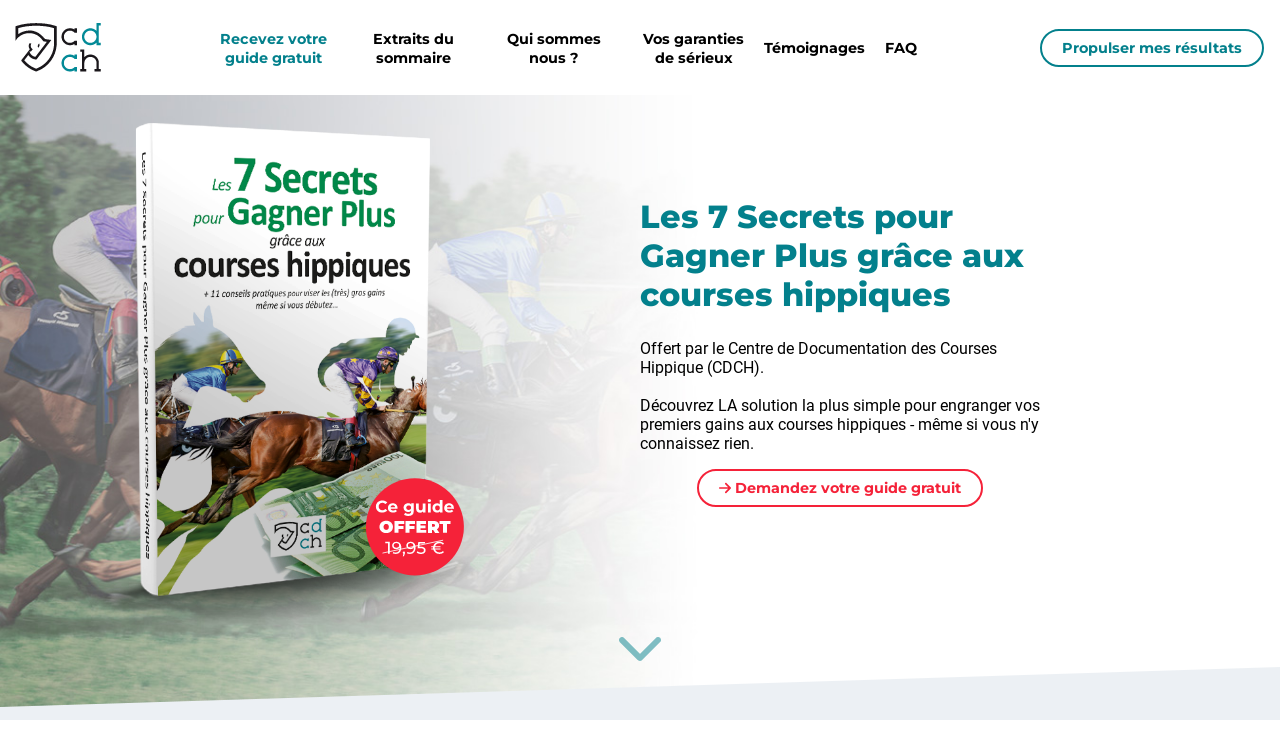

--- FILE ---
content_type: text/html; charset=UTF-8
request_url: https://e-turf.fr/
body_size: 3049
content:
<!doctype html>
<html lang="fr">
<head>
<meta charset="UTF-8">
	<!--Cookies Tarte au Citron-->
<script src="https://www.e-turf.fr/tarteaucitron/tarteaucitron.js"></script>
        <script type="text/javascript">
        tarteaucitron.init({
    	  "privacyUrl": "https://www.e-turf.fr/confidentialite.html", /* Privacy policy url */
          "bodyPosition": "bottom", /* or top to bring it as first element for accessibility */

    	  "hashtag": "#tarteaucitron", /* Open the panel with this hashtag */
    	  "cookieName": "tarteaucitron", /* Cookie name */
    
    	  "orientation": "middle", /* Banner position (top - bottom) */
       
          "groupServices": false, /* Group services by category */
          "serviceDefaultState": "wait", /* Default state (true - wait - false) */
                           
    	  "showAlertSmall": false, /* Show the small banner on bottom right */
    	  "cookieslist": false, /* Show the cookie list */
                           
          "closePopup": false, /* Show a close X on the banner */

          "showIcon": false, /* Show cookie icon to manage cookies */
          //"iconSrc": "", /* Optionnal: URL or base64 encoded image */
          "iconPosition": "BottomRight", /* BottomRight, BottomLeft, TopRight and TopLeft */

    	  "adblocker": false, /* Show a Warning if an adblocker is detected */
                           
          "DenyAllCta" : true, /* Show the deny all button */
          "AcceptAllCta" : true, /* Show the accept all button when highPrivacy on */
          "highPrivacy": true, /* HIGHLY RECOMMANDED Disable auto consent */
                           
    	  "handleBrowserDNTRequest": false, /* If Do Not Track == 1, disallow all */

    	  "removeCredit": false, /* Remove credit link */
    	  "moreInfoLink": true, /* Show more info link */

          "useExternalCss": false, /* If false, the tarteaucitron.css file will be loaded */
          "useExternalJs": false, /* If false, the tarteaucitron.js file will be loaded */

    	  //"cookieDomain": ".my-multisite-domaine.fr", /* Shared cookie for multisite */
                          
          "readmoreLink": "", /* Change the default readmore link */

          "mandatory": true, /* Show a message about mandatory cookies */
          "mandatoryCta": true /* Show the disabled accept button when mandatory on */
        });
        </script>
<!-- FIN-->
<title>Les Fiches Pratiques du Turfiste</title>

<meta http-equiv="Refresh" content="0; URL=index.php">
<meta name="Description" content="Les Fiches Pratiques du Turfiste" />
<meta name="robots" content="index follow all" />
<meta name="revisit-after" content="15 days" />

</head>

<body>
Si vous n'arrivez pas automatiquement sur la page, <a href="index.php">cliquez ici</a>. 
	<!--Declaration Cookies Tarte au Citron-->
<script type="text/javascript">
        tarteaucitron.user.googletagmanagerId = 'GTM-TB6VGQ';
        (tarteaucitron.job = tarteaucitron.job || []).push('googletagmanager');
        </script>
<!--FIN-->
</body>
</html>


--- FILE ---
content_type: text/html; charset=UTF-8
request_url: https://e-turf.fr/index.php
body_size: 13643
content:
<!--A AJOUTER-->
<!--fin A AJOUTER-->
<!doctype html>
<html lang="fr">
<head>
<meta charset="utf-8">
	<!--Cookies Tarte au Citron-->
<!--Cookies Tarte au Citron-->
<script src="https://www.e-turf.fr/tarteaucitron/tarteaucitron.js"></script>
        <script type="text/javascript">
        tarteaucitron.init({
    	  "privacyUrl": "https://www.e-turf.fr/confidentialite.html", /* Privacy policy url */
          "bodyPosition": "bottom", /* or top to bring it as first element for accessibility */

    	  "hashtag": "#tarteaucitron", /* Open the panel with this hashtag */
    	  "cookieName": "tarteaucitron", /* Cookie name */
    
    	  "orientation": "middle", /* Banner position (top - bottom) */
       
          "groupServices": false, /* Group services by category */
          "serviceDefaultState": "wait", /* Default state (true - wait - false) */
                           
    	  "showAlertSmall": false, /* Show the small banner on bottom right */
    	  "cookieslist": false, /* Show the cookie list */
                           
          "closePopup": false, /* Show a close X on the banner */

          "showIcon": false, /* Show cookie icon to manage cookies */
          //"iconSrc": "", /* Optionnal: URL or base64 encoded image */
          "iconPosition": "BottomRight", /* BottomRight, BottomLeft, TopRight and TopLeft */

    	  "adblocker": false, /* Show a Warning if an adblocker is detected */
                           
          "DenyAllCta" : true, /* Show the deny all button */
          "AcceptAllCta" : true, /* Show the accept all button when highPrivacy on */
          "highPrivacy": true, /* HIGHLY RECOMMANDED Disable auto consent */
                           
    	  "handleBrowserDNTRequest": false, /* If Do Not Track == 1, disallow all */

    	  "removeCredit": false, /* Remove credit link */
    	  "moreInfoLink": true, /* Show more info link */

          "useExternalCss": false, /* If false, the tarteaucitron.css file will be loaded */
          "useExternalJs": false, /* If false, the tarteaucitron.js file will be loaded */

    	  //"cookieDomain": ".my-multisite-domaine.fr", /* Shared cookie for multisite */
                          
          "readmoreLink": "", /* Change the default readmore link */

          "mandatory": true, /* Show a message about mandatory cookies */
          "mandatoryCta": true /* Show the disabled accept button when mandatory on */
        });
        </script>
<!-- FIN--><!-- FIN-->
<meta http-equiv="X-UA-Compatible" content="IE=edge">
<meta name="viewport" content="width=device-width, initial-scale=1">
<title>CDCH - LA référence pour gagner aux courses</title>
<meta name="description" content="E-turf.fr est le site de référence pour ceux qui veulent jouer et gagner aux courses hippiques régulièrement">
<meta name="robots" content="index, follow">
 
<!-- CSS et JQUERY Fontawesome	-->
<link href="assets-2302/css/all.css" rel="stylesheet">
<!-- CSS de la page	-->
<link href="assets-2302/style-partie-doc-2203.css" rel="stylesheet" type="text/css">
<!-- JS de la navigation	--> 
<script src="assets-2302/jquery.min.js"></script> 
<script src="assets-2302/js-partie-doc-2203.js" defer></script> 
<!-- JS des pop-ups en bas de page	--> 
<script src="assets-2302/pop-up.js" defer></script> 
<!-- CSS du caroussel	-->
<link rel="stylesheet" href="assets-2302/carousel.css">
</head>
<body>
<nav>
  <div class="brand-logo"> <img src="assets-2302/logo-cdch-header.png" alt="CDCH" srcset="assets-2302/logo-cdch-header.svg">
    <div class="brand-logo-name">LA référence pour gagner aux courses</div>
  </div>
  <div class="hamburger">
    <div class="line"></div>
    <div class="line"></div>
    <div class="line"></div>
  </div>
  <ul class="nav-links">
    <li><a class="link" href="#" id="actif">Recevez&nbsp;votre guide&nbsp;gratuit</a></li>
    <li><a class="link" href="comment-devenir-un-turfiste-qui-gagne.php">Extraits du sommaire</a></li>
    <li><a class="link" href="guide-pour-gagner-au-pmu.php">Qui sommes nous&nbsp;?</a></li>
    <li><a class="link" href="cdch-serieux-et-performant.php">Vos&nbsp;garanties de&nbsp;sérieux</a></li>
    <li><a class="link" href="temoignages-turfistes-gagnants.php">Témoignages</a></li>
    <li><a class="link faq" href="vos-questions-sur-le-cdch.php">FAQ</a></li>
  </ul>
  <div class="essai-header"><a href="essai.php">Propulser mes résultats</a></div>
</nav>
<!--TITRE DE LA PAGE- - - -->
<section class="bloc-guide">
  <div class="container">
    <div class="box-left">
      <div class="guide"><img src="assets-2302/guide-dtp02.png" alt="guide gratuit">
        <div class="pastille"><a href="#formulaire-guide"><img src="assets-2302/pastille.png" alt="Guide offert" srcset="assets-2302/pastille.svg"></a></div>
      </div>
    </div>
    <div class="box-right">
      <div class="bloc-1">
        <h1>Les 7&nbsp;Secrets pour Gagner&nbsp;Plus grâce aux courses&nbsp;hippiques</h1>
        <div>
          <p>Offert par le Centre de Documentation des Courses Hippique (CDCH).<br>
            <br>
            Découvrez LA solution la plus simple pour engranger vos premiers gains aux courses hippiques - même si vous n'y connaissez rien.</p>
        </div>
        <div class="bouton-demandez-guide"><a href="#formulaire-guide"><i class="fa-solid fa-arrow-right"></i> Demandez votre guide gratuit</a></div>
      </div>
    </div>
  </div>
  <div class="container"> <a class="bouton-suite" href="#vers-suite"><i class="fa-solid fa-chevron-down fa-3x"></i></a> </div>
</section>
<div class="div-angle"><img src="assets-2302/angle.png" alt="-" class="angle"></div>
<!--ARGUMENT 1- - - -->
<section class="bloc-argument-1" id="vers-suite">
  <div class="container">
    <div class="box-left">
      <h2>Avant de dépenser le moindre centime pour parier aux courses, vous devez avoir lu ce livre gratuit.</h2>
    </div>
    <div class="box-right">
      <ul>
        <li>Jouer et gagner aux courses, c’est <strong>un excellent moyen d’arrondir vos fins de mois</strong>, même si vous débutez&nbsp;! Voyez page&nbsp;11.</li>
        <li>Les <strong>7 secrets pour commencer à gagner</strong>, dévoilés page&nbsp;61.</li>
        <li>Voici <strong>11 conseils de pros pour viser les (très) gros gains</strong>. Regardez attentivement page&nbsp;75.</li>
        <li>Voici comment Michelle a procédé pour <strong>encaisser 125&nbsp;401,06&nbsp;€</strong>. Toutes les informations page&nbsp;27.</li>
        <li>Pour trouver de bonnes <strong>méthodes pour gagner aux courses</strong>, suivez les 7&nbsp;conseils dévoilés page&nbsp;66.</li>
        <li>etc.</li>
      </ul>
    </div>
  </div>
</section>
<div class="div-angle-fin"><img src="assets-2302/angle-fin.png" alt="-" class="angle"></div>
<!--ARGUMENT 2- - - -->
<section class="bloc-argument-2">
  <div class="container">
    <div class="box-left">
      <h2>Rejoignez tous les parieurs qui ont appris à jouer et à gagner grâce à ce guide&nbsp;!</h2>
      <ul>
        <li>Découvrez comment vous pouvez gagner de l'argent aux courses hippiques - facilement&nbsp;!<br>
          <br>
        </li>
        <li>Gratuit pour vous&nbsp;! Afin de promouvoir les courses, le CDCH (Centre de Documentation des Courses Hippiques, fondé à Chantilly en 1996) a décidé - aujourd'hui - de distribuer gratuitement ce livre, guide unique.</li>
      </ul>
    </div>
    <div class="box-right">
      <div class="carousel-wrapper">
        <div class="carousel-container">
          <div class="carousel">
            <div class="image-one"></div>
            <div class="image-two"></div>
            <div class="image-three"></div>
          </div>
        </div>
      </div>
    </div>
  </div>
</section>
<div class="div-angle-fin"><img src="assets-2302/angle.png" alt="-" class="angle"></div>
<!--FORMULAIRE DEMANDE DE GUIDE- - -->
<section class="bloc-argument-3">
  <div class="container">
    <div class="box-center" id="formulaire-guide">
      <h2>Demandez votre guide&nbsp;gratuit&nbsp;!</h2>
      <h3>(Et recevez-le immédiatement&nbsp;par&nbsp;mail)</h3>
      <div class="envoyer-guide"><i class="fa-regular fa-square-check fa-xl vert"></i> Oui, envoyez-moi le guide&nbsp;gratuit &quot;<span class="italique-guide">Les 7&nbsp;Secrets pour Gagner plus grâce aux Courses Hippiques</span>&quot;.</div>
      <p>Cette demande effectuée sur le site e-turf.fr ne vous engage absolument à rien, ni maintenant, ni plus tard</p>
    </div>
  </div>
</section>
<div class="div-angle-fin"><img src="assets-2302/angle-fin.png" alt="-" class="angle"></div>
<div class="arrow-red"><img src="assets-2302/arrow-red.png" alt="-" srcset="assets-2302/arrow-red.svg"></div>
<div class="bloc-form-dtp02"> 
  <script src="docs/dtp02/js/verif_ajax_CL2208.js"></script>
  <form action="docs/dtp02/enreg_dtp02.php" method="post" name="f1" id="f1" onsubmit="return ctrl_champ()" class="form-input">
    <input type="hidden" name="tracking" value="W81DD">
    <!-- Cette ligne permet de transmettre le chemin de fichier -->
    <input type="hidden" name="folder" value="root">
    <select id="civilite" name="civilite" class="selecteur">
      <option value="">Civilité</option>
      <option value="Madame">Madame</option>
      <option value="Monsieur">Monsieur</option>
    </select>
    <input name="prenom" type="text" size="30" maxlength="20"  placeholder="Prénom" value="" class="style-input">
    <input name="email" type="text" onchange="TestMAIL(this.value)" size="30" maxlength="50" value="" placeholder="Adresse email" class="style-input">
    
    <div class="g-recaptcha" data-sitekey="6LezlAclAAAAAIusRwRfFQJXoCP_pzoOWKFOQAzK"></div>
    
    <button type="submit" id="formsubmit" name="Submit" onClick="javascript:return(ctrl_champ());" class="bouton-form">Demandez votre guide gratuit</button>
    <p>En validant le formulaire, j'accepte de recevoir les offres commerciales du CDCH France, dont le livre offert fait&nbsp;partie.</p>
  
    <input type="hidden" name="srcDoc" size="6" value="">
	  <input type="hidden" name="codeArticle" size="6" maxlength="6" value="DTP02">
  </form>
</div>
<div class="div-angle-fin fond-bleu-clair"><img src="assets-2302/angle-fin-blanc.png" alt="-" class="angle"></div>
<!--FOOTER- - - - -->
<section class="annuaire-liens">
  <div class="annuaire-liens-box">
    <h4>Les Fiches Pratiques du Turfiste</h4>
    <ul>
      <li><a href="tester-methodes-et-systemes-cdch.html" target="_blank">Testez les méthodes et systèmes de jeux du&nbsp;CDCH</a></li>
      <li><a href="comprendre-les-courses-de-chevaux.html" target="_blank">Comprendre les courses grâce aux Fiches Pratiques du&nbsp;Turfiste</a> </li>
      <li><a href="essai.php" target="_blank">Demandez votre essai libre aux Fiches Pratiques du&nbsp;Turfiste</a></li>
    </ul>
  </div>
  <div class="annuaire-liens-box">
    <h4>Astuces de jeu pour gagner au PMU</h4>
    <ul>
      <li><a href="https://www.e-turf.com/arretez-de-craindre-les-ecarts-servez-vous-deux-pour-gagner-aux-courses/" target="_blank">Utilisez l'écart d'un numéro pour gagner au&nbsp;Quinté</a></li>
      <li><a href="https://www.e-turf.com/jeu-simple-gagnant-comment-jouer-sans-risque/" target="_blank">Turf : voici un système de Jeu Simple pour réduire les&nbsp;risques</a></li>
      <li><a href="https://www.e-turf.com/5-astuces-pour-gagner-aux-courses-hippiques-tous-les-jours/" target="_blank">Appliquez ces 5 astuces pour gagner aux courses&nbsp;hippiques</a></li>
    </ul>
  </div>
  <div class="annuaire-liens-box">
    <h4>Nous contacter</h4>
    <p>Notre équipe dévouée vous attend au CDCH - 12b&nbsp;rue&nbsp;de&nbsp;Mulhouse - 68180&nbsp;Horbourg-Wihr</p>
    <p>Vous pouvez également nous contacter par téléphone au 03&nbsp;89&nbsp;21&nbsp;70&nbsp;21 du lundi au jeudi de 8h30 à 17h30 et le vendredi de 8h30 à 12h30.</p>
  </div>
</section>
<footer>
  <div class="footer-container">
    <div class="footer-left">
      <div class="footer-logo"> <img src="assets-2302/logo-cdch-footer.png" alt="CDCH" srcset="assets-2302/logo-cdch-footer.svg"></div>
      <a href="javascript:popup('https://e-turf.fr/confidentialite.html',500,750,'menubar=no,scrollbars=yes,statusbar=no,location=no,status=no,directories=no')">Charte&nbsp;de&nbsp;confidentialité</a><a href="javascript:popup('https://e-turf.fr/contact.html',500,450,'menubar=no,scrollbars=yes,statusbar=no,location=no,status=no,directories=no')">Contact</a><a href="javascript:popup('https://e-turf.fr/info.html',500,450,'menubar=no,scrollbars=yes,statusbar=no,location=no,status=no,directories=no')">Informations&nbsp;légales</a></div>
    <div class="footer-right">
      <p>Suivez-nous</p>
      <div class="facebook"><a href="https://e-turf.fr/facebook/" target="_blank"><img src="assets-2302/facebook.png" alt="Facebook" srcset="assets-2302/facebook.svg"></a></div>
      <div class="youtube"><a href="https://e-turf.fr/youtube/" target="_blank"><img src="assets-2302/youtube.png" alt="Youtube" srcset="assets-2302/youtube.svg"></a></div>
    </div>
  </div>
</footer>
<!-- JS Fontawesome	--> 
<script defer src="assets-2302/js/all.js"></script>
<script src="docs/dtp02/js/form-bt.js" type="text/javascript"></script>
<!-- GOOGLE CAPTCHA -->
<script src="https://www.google.com/recaptcha/api.js"></script>
	<!--Declaration Cookies Tarte au Citron-->
        <!--Declaration Cookies Tarte au Citron-->
<script type="text/javascript">
        tarteaucitron.user.googletagmanagerId = 'GTM-TB6VGQ';
        (tarteaucitron.job = tarteaucitron.job || []).push('googletagmanager');
        </script>
<!--FIN--></body>
</html>


--- FILE ---
content_type: text/html; charset=utf-8
request_url: https://www.google.com/recaptcha/api2/anchor?ar=1&k=6LezlAclAAAAAIusRwRfFQJXoCP_pzoOWKFOQAzK&co=aHR0cHM6Ly9lLXR1cmYuZnI6NDQz&hl=en&v=cLm1zuaUXPLFw7nzKiQTH1dX&size=normal&anchor-ms=20000&execute-ms=15000&cb=vdjwjgncswjm
body_size: 45894
content:
<!DOCTYPE HTML><html dir="ltr" lang="en"><head><meta http-equiv="Content-Type" content="text/html; charset=UTF-8">
<meta http-equiv="X-UA-Compatible" content="IE=edge">
<title>reCAPTCHA</title>
<style type="text/css">
/* cyrillic-ext */
@font-face {
  font-family: 'Roboto';
  font-style: normal;
  font-weight: 400;
  src: url(//fonts.gstatic.com/s/roboto/v18/KFOmCnqEu92Fr1Mu72xKKTU1Kvnz.woff2) format('woff2');
  unicode-range: U+0460-052F, U+1C80-1C8A, U+20B4, U+2DE0-2DFF, U+A640-A69F, U+FE2E-FE2F;
}
/* cyrillic */
@font-face {
  font-family: 'Roboto';
  font-style: normal;
  font-weight: 400;
  src: url(//fonts.gstatic.com/s/roboto/v18/KFOmCnqEu92Fr1Mu5mxKKTU1Kvnz.woff2) format('woff2');
  unicode-range: U+0301, U+0400-045F, U+0490-0491, U+04B0-04B1, U+2116;
}
/* greek-ext */
@font-face {
  font-family: 'Roboto';
  font-style: normal;
  font-weight: 400;
  src: url(//fonts.gstatic.com/s/roboto/v18/KFOmCnqEu92Fr1Mu7mxKKTU1Kvnz.woff2) format('woff2');
  unicode-range: U+1F00-1FFF;
}
/* greek */
@font-face {
  font-family: 'Roboto';
  font-style: normal;
  font-weight: 400;
  src: url(//fonts.gstatic.com/s/roboto/v18/KFOmCnqEu92Fr1Mu4WxKKTU1Kvnz.woff2) format('woff2');
  unicode-range: U+0370-0377, U+037A-037F, U+0384-038A, U+038C, U+038E-03A1, U+03A3-03FF;
}
/* vietnamese */
@font-face {
  font-family: 'Roboto';
  font-style: normal;
  font-weight: 400;
  src: url(//fonts.gstatic.com/s/roboto/v18/KFOmCnqEu92Fr1Mu7WxKKTU1Kvnz.woff2) format('woff2');
  unicode-range: U+0102-0103, U+0110-0111, U+0128-0129, U+0168-0169, U+01A0-01A1, U+01AF-01B0, U+0300-0301, U+0303-0304, U+0308-0309, U+0323, U+0329, U+1EA0-1EF9, U+20AB;
}
/* latin-ext */
@font-face {
  font-family: 'Roboto';
  font-style: normal;
  font-weight: 400;
  src: url(//fonts.gstatic.com/s/roboto/v18/KFOmCnqEu92Fr1Mu7GxKKTU1Kvnz.woff2) format('woff2');
  unicode-range: U+0100-02BA, U+02BD-02C5, U+02C7-02CC, U+02CE-02D7, U+02DD-02FF, U+0304, U+0308, U+0329, U+1D00-1DBF, U+1E00-1E9F, U+1EF2-1EFF, U+2020, U+20A0-20AB, U+20AD-20C0, U+2113, U+2C60-2C7F, U+A720-A7FF;
}
/* latin */
@font-face {
  font-family: 'Roboto';
  font-style: normal;
  font-weight: 400;
  src: url(//fonts.gstatic.com/s/roboto/v18/KFOmCnqEu92Fr1Mu4mxKKTU1Kg.woff2) format('woff2');
  unicode-range: U+0000-00FF, U+0131, U+0152-0153, U+02BB-02BC, U+02C6, U+02DA, U+02DC, U+0304, U+0308, U+0329, U+2000-206F, U+20AC, U+2122, U+2191, U+2193, U+2212, U+2215, U+FEFF, U+FFFD;
}
/* cyrillic-ext */
@font-face {
  font-family: 'Roboto';
  font-style: normal;
  font-weight: 500;
  src: url(//fonts.gstatic.com/s/roboto/v18/KFOlCnqEu92Fr1MmEU9fCRc4AMP6lbBP.woff2) format('woff2');
  unicode-range: U+0460-052F, U+1C80-1C8A, U+20B4, U+2DE0-2DFF, U+A640-A69F, U+FE2E-FE2F;
}
/* cyrillic */
@font-face {
  font-family: 'Roboto';
  font-style: normal;
  font-weight: 500;
  src: url(//fonts.gstatic.com/s/roboto/v18/KFOlCnqEu92Fr1MmEU9fABc4AMP6lbBP.woff2) format('woff2');
  unicode-range: U+0301, U+0400-045F, U+0490-0491, U+04B0-04B1, U+2116;
}
/* greek-ext */
@font-face {
  font-family: 'Roboto';
  font-style: normal;
  font-weight: 500;
  src: url(//fonts.gstatic.com/s/roboto/v18/KFOlCnqEu92Fr1MmEU9fCBc4AMP6lbBP.woff2) format('woff2');
  unicode-range: U+1F00-1FFF;
}
/* greek */
@font-face {
  font-family: 'Roboto';
  font-style: normal;
  font-weight: 500;
  src: url(//fonts.gstatic.com/s/roboto/v18/KFOlCnqEu92Fr1MmEU9fBxc4AMP6lbBP.woff2) format('woff2');
  unicode-range: U+0370-0377, U+037A-037F, U+0384-038A, U+038C, U+038E-03A1, U+03A3-03FF;
}
/* vietnamese */
@font-face {
  font-family: 'Roboto';
  font-style: normal;
  font-weight: 500;
  src: url(//fonts.gstatic.com/s/roboto/v18/KFOlCnqEu92Fr1MmEU9fCxc4AMP6lbBP.woff2) format('woff2');
  unicode-range: U+0102-0103, U+0110-0111, U+0128-0129, U+0168-0169, U+01A0-01A1, U+01AF-01B0, U+0300-0301, U+0303-0304, U+0308-0309, U+0323, U+0329, U+1EA0-1EF9, U+20AB;
}
/* latin-ext */
@font-face {
  font-family: 'Roboto';
  font-style: normal;
  font-weight: 500;
  src: url(//fonts.gstatic.com/s/roboto/v18/KFOlCnqEu92Fr1MmEU9fChc4AMP6lbBP.woff2) format('woff2');
  unicode-range: U+0100-02BA, U+02BD-02C5, U+02C7-02CC, U+02CE-02D7, U+02DD-02FF, U+0304, U+0308, U+0329, U+1D00-1DBF, U+1E00-1E9F, U+1EF2-1EFF, U+2020, U+20A0-20AB, U+20AD-20C0, U+2113, U+2C60-2C7F, U+A720-A7FF;
}
/* latin */
@font-face {
  font-family: 'Roboto';
  font-style: normal;
  font-weight: 500;
  src: url(//fonts.gstatic.com/s/roboto/v18/KFOlCnqEu92Fr1MmEU9fBBc4AMP6lQ.woff2) format('woff2');
  unicode-range: U+0000-00FF, U+0131, U+0152-0153, U+02BB-02BC, U+02C6, U+02DA, U+02DC, U+0304, U+0308, U+0329, U+2000-206F, U+20AC, U+2122, U+2191, U+2193, U+2212, U+2215, U+FEFF, U+FFFD;
}
/* cyrillic-ext */
@font-face {
  font-family: 'Roboto';
  font-style: normal;
  font-weight: 900;
  src: url(//fonts.gstatic.com/s/roboto/v18/KFOlCnqEu92Fr1MmYUtfCRc4AMP6lbBP.woff2) format('woff2');
  unicode-range: U+0460-052F, U+1C80-1C8A, U+20B4, U+2DE0-2DFF, U+A640-A69F, U+FE2E-FE2F;
}
/* cyrillic */
@font-face {
  font-family: 'Roboto';
  font-style: normal;
  font-weight: 900;
  src: url(//fonts.gstatic.com/s/roboto/v18/KFOlCnqEu92Fr1MmYUtfABc4AMP6lbBP.woff2) format('woff2');
  unicode-range: U+0301, U+0400-045F, U+0490-0491, U+04B0-04B1, U+2116;
}
/* greek-ext */
@font-face {
  font-family: 'Roboto';
  font-style: normal;
  font-weight: 900;
  src: url(//fonts.gstatic.com/s/roboto/v18/KFOlCnqEu92Fr1MmYUtfCBc4AMP6lbBP.woff2) format('woff2');
  unicode-range: U+1F00-1FFF;
}
/* greek */
@font-face {
  font-family: 'Roboto';
  font-style: normal;
  font-weight: 900;
  src: url(//fonts.gstatic.com/s/roboto/v18/KFOlCnqEu92Fr1MmYUtfBxc4AMP6lbBP.woff2) format('woff2');
  unicode-range: U+0370-0377, U+037A-037F, U+0384-038A, U+038C, U+038E-03A1, U+03A3-03FF;
}
/* vietnamese */
@font-face {
  font-family: 'Roboto';
  font-style: normal;
  font-weight: 900;
  src: url(//fonts.gstatic.com/s/roboto/v18/KFOlCnqEu92Fr1MmYUtfCxc4AMP6lbBP.woff2) format('woff2');
  unicode-range: U+0102-0103, U+0110-0111, U+0128-0129, U+0168-0169, U+01A0-01A1, U+01AF-01B0, U+0300-0301, U+0303-0304, U+0308-0309, U+0323, U+0329, U+1EA0-1EF9, U+20AB;
}
/* latin-ext */
@font-face {
  font-family: 'Roboto';
  font-style: normal;
  font-weight: 900;
  src: url(//fonts.gstatic.com/s/roboto/v18/KFOlCnqEu92Fr1MmYUtfChc4AMP6lbBP.woff2) format('woff2');
  unicode-range: U+0100-02BA, U+02BD-02C5, U+02C7-02CC, U+02CE-02D7, U+02DD-02FF, U+0304, U+0308, U+0329, U+1D00-1DBF, U+1E00-1E9F, U+1EF2-1EFF, U+2020, U+20A0-20AB, U+20AD-20C0, U+2113, U+2C60-2C7F, U+A720-A7FF;
}
/* latin */
@font-face {
  font-family: 'Roboto';
  font-style: normal;
  font-weight: 900;
  src: url(//fonts.gstatic.com/s/roboto/v18/KFOlCnqEu92Fr1MmYUtfBBc4AMP6lQ.woff2) format('woff2');
  unicode-range: U+0000-00FF, U+0131, U+0152-0153, U+02BB-02BC, U+02C6, U+02DA, U+02DC, U+0304, U+0308, U+0329, U+2000-206F, U+20AC, U+2122, U+2191, U+2193, U+2212, U+2215, U+FEFF, U+FFFD;
}

</style>
<link rel="stylesheet" type="text/css" href="https://www.gstatic.com/recaptcha/releases/cLm1zuaUXPLFw7nzKiQTH1dX/styles__ltr.css">
<script nonce="XI4295HIue8H7fIsUGdsBA" type="text/javascript">window['__recaptcha_api'] = 'https://www.google.com/recaptcha/api2/';</script>
<script type="text/javascript" src="https://www.gstatic.com/recaptcha/releases/cLm1zuaUXPLFw7nzKiQTH1dX/recaptcha__en.js" nonce="XI4295HIue8H7fIsUGdsBA">
      
    </script></head>
<body><div id="rc-anchor-alert" class="rc-anchor-alert"></div>
<input type="hidden" id="recaptcha-token" value="[base64]">
<script type="text/javascript" nonce="XI4295HIue8H7fIsUGdsBA">
      recaptcha.anchor.Main.init("[\x22ainput\x22,[\x22bgdata\x22,\x22\x22,\[base64]/[base64]/[base64]/[base64]/[base64]/[base64]/[base64]\\u003d\\u003d\x22,\[base64]\\u003d\\u003d\x22,\[base64]/CxVMwqnDtMKEIMObw75XaRPCvx7ChyHCqG8NfzvCtX7Dj8OKcVYKw6V4wpvCvW9tSRo7VsKOJR3CgMO2R8OAwpFnfMOGw4ojw4XDqMOVw68/[base64]/[base64]/[base64]/CjcOKWzfCnCULwrfCnGALwpJUw5zDmcKAw6IUP8O2wpHDk2bDrm7DqcKcMktAecOpw5LDhcKiCWV2w6bCk8Kdwqt2L8Oww6TDl0hcw73DmRc6wrrDvSo2wr5HA8K2wosew5llaMOxe2jCqRFdd8K/wpTCkcOAw4fCvsO1w6VGXC/[base64]/[base64]/wpwBwoc6IgXDp8K7RkjDmzbDsn4DWnBEY8Oiw4DCgnRkG3/DmsKgKsO6HMOHSGQpZhUFODnCuFzDl8KYw7nCq8Kqwp99w5PDoh3Cgi/ChgDCscOfwpbCmcKhwokGwqEWEyV9RXxqw7fDtGvDlirCqArCnMKvPyQmWwRfwrM3wp1iTMKuw7NWW1fCkcKUw4jCtMOCR8OhS8OZw4fCmcKQw4TDkD/CnMORw4nDp8KVBHRqwp/CpsOpwoHDgyp9w6/Dq8Kbw4TCrCwOw6MHLcKoTmPCvcK6w5p/WsOkPHvCuHF/enN2ZcOWw7tMMS/DimnCmHhYPktHejXDgMOewrPCsWzCkR4icBglwqI7SFcwwq/[base64]/[base64]/CpsOgwpwTwr8SRDY8wojDmMOTIgVvZSHCvsK3w4oVw4QWW1M6w57CrcO0wrHDu2nDucOCwpcjDcOfXXt/[base64]/U8KHw5TCrcK8w4jCtcO+w6nCiMO/TsKvwqjDiVLDi3DDnsOSSMKhGcKWIEpBwqjDkk/DiMO3FsO/QsKFPG8BQcOSAMOPexLDtSoLXcOmw5PDvsKvw6fDvzVfw5Avw6J8w797wo7DkAvDlTMOw7DDhwvCmcKvQREhw7NTw6YbwokXHcK2wqkOHMKxwpnDncKEcsKfWxBzw6/CisKbDAZ6XCzCvcKTw6/DnXnDoTTCu8OPIjfCjMOWw4zCglEDa8OSw7MGFm5OZ8OHwoLCliLDqUk/wrJ5XsKjZz51woXDssKPd34YbQTDqMKyPWXCjTDCqMKkd8KedTUkwp54c8KuwojDrh1OIsO6OcKIdGjCvsOmwrJRw4jDmnTCoMKGw7UBaH9Ew4XDuMKRw7oyw6tIZcOPdRkywojDicKcYUfDinzDpFx7FMKQw4FwF8K6AV12w5HDpy1oUsKQasOGwr/DgcOTE8KswrXDg0nCvcOeA2wHQhg6TnXDpRbDgcK/[base64]/[base64]/CgHnDl8K5wpzCo8KowqZSYcOewo7DtkUgDDnCiQAew7g7wqV3woLCqwvCicKEw5rCp1UIwr3CjcOzfgTDjsONw4EEwr/CqjRTwo9pwohfw5Fvw4nDiMO1UcOwwqQ/[base64]/aSsPWMOvwr3CuyrDksKDVsKtworCoxbDjgs+CsKKL2zDjcKEwpcRwqDDjFbDil1Qw7p4VgTCmsKAHsORw7LDqAZeSgpCZcKxJcK/ChfDrsOHEcKvwpdxVcKiw41hIMKxw50XQkvCvsOaw7fCg8K8w59kd1hBwofCmw0EE0fCkRsIwq1owqDDmnxVwq0OI3pqwr0kw4nDg8Olw6XCmjZewp4gMsOQw7o9AMKVwrDCuMKfYMKiw6YManI8w5XDkMK1WxHDi8Ksw69aw4nDsERSwoEPdsK/wo7CncKmAcK6Iy3CuS1LUkzCosO1EiDDpVnDp8Kqwo3DgsOdw5FAQBvCj0/CvAMqwqFjEsOaL8KFWFvDj8Kvw58mwoImKW7Ck3jDvsK5UUo1PRIhdwzCsMKaw5M+w4jDt8OOwpoII3o1CxtLIMOFLMOqw7tbT8KUw6kuwqBmw6fDpyDCpzbCssKeGkF5w7fDshl8w6LCg8Kbw7xPw4dnOsKWwrM3MMKQw4gKw7TDq8KRGsKUwo/Cg8OQbsOGU8KARcOIHxHCmDLDogFJw73CmDN9MHrChcOmfcO2w5dLwp4easOHwonDscK0STzCqW1dw5DDsyvDsmIswqZ0w5TClVw8UVkawpvDsxh/[base64]/aj7ClsOuT8KQw5TCtcKzw77Cq1M9CMKzQhvCq8K4wqjCiRXCol3CqsOeR8KaU8KTw4YGwrjDqQI9RExfwrpVwpZufW8hUwVgw6IywrxZwpfDuAUAIy/DmsKMw49+wosUw6LCsMOtwpjDlMOPFMOaXARnw6NFwqI6wqMXw5kDw5vDojbCoU7ChsOfw6t/LU1hwpfDscK/acOtbX8kw605NxpMY8OieD87eMOMBsOAw4zDk8KVckzCkcK5YQNHAVJ/wq/CsirDjAfDq1h6NMKoRBnDjllNfMO7DsOYB8K3w7rDgsKgcUxew7XDk8Ovw58pA00IWDLDlzx5wqPCp8OaWiHCkVFRSgzDgXrCncKLN1w/LnzChh10w7o+w5vCnMOPwr3CpGLDv8KkVMObwqTCrwI9wp/DsXrCo3A6VUvDnVVuwrcUPcKqwr8Qw6Rswq0ww5k6w7ZXEcKkw6kPw5rDpCI2EirCjcKTRcO/f8O8w6sFHcOXMDXCrXkRwqjCth/DqkBvwo8Lw7ktIAI3ESDDrjDDmMO8QMOEUTvDuMKZwo9PPyMSw5PCicKXRwzDvxhWw5jDvMK0wrLCvMKRacKDe0VTYSoCwokPwrQxwpNvw4zCpUrDhXvDgFBtw4/DhX42w6RJMA5Rw6fDiTvDiMKqUCt1GRXDiUPChsO3EQ/CsMKiw4NADEEjwpARfcKQPsKXwrNXw7M8YsOQSsKYwr9SwpHCkU/CmMKGwqs2UsKXw4FQRkHCnXUEFsOsUcOXKsOBAsKBdTrCsi7DkXnClXvDtA7Cg8OJw4hzw6NOw5fCpsOaw4XCrHA5w4wyLMOKwprDusKow5TDmBYZNcKZWMKcwrw/HTHCnMOjw4wNSMKiQsK2aRbDhsKGwrE6FhcWWBnCin7DrsKMO0HDo0BdwpfCgmLDkRPClcKoD0/[base64]/ChFpjdsOhVAnDqTRqw7LDpkUhw6BMw6VtFG/DvsKrFMKdCsOcXcOPasOUZMO2WnMPKsKoRMOmSW5mw43CqQXCpVzCgALCq0/[base64]/[base64]/EMKffTnDjCfDi8OBEMK9woZpw4nCt8Oqw7bCqDAUJ3nDn0IbwpXCtsKMQcK6wqbDrTPDv8KiwpLDicOjBUzCisOuDGw/[base64]/CsMKpSsKqw4LDnMOkVMO8w63DtMOkw6HDqXg/[base64]/Cn8KnaC4Ywq5nw4rChMKpw6DDvsOvb8KXwrdkTQrDr8OVTsKXQ8OxecOSwq/CvwXCicKEw4/CjU5kKm8aw6cKawLCl8KNLVVwX114w7Ydw5bCr8O6aB3CnMOxNErDicOfwonCq2bCrMK6QMOUbcKewoxOwpd1w6zDmCbCmlfCgMKNwr1HRWtRH8K7wprCmn7DnMKtHhnDpGc9wpjCssKawoA4wr7DtcOVw77DrE/DnXgJDHrCsQh5LMOTXMOFw54VUsKJU8OME0YGw6jCr8OmeBbCgcKPwqV4elnDgsOEw6tRwrArCMO1DcKNLRbDjXVjKcKNw4nDiRVgesK0H8OWw4IebsONwp4jNnANwrUTWkjCucOBwp5vWw/[base64]/[base64]/Z2gTw4HDrxDClMKvIsOowrVHwqDCtcOKw6QIwrzCiXIxGsOew7o3J1wjfUcLDlouVMOew6dYdyPDv2HDrikYJjjCuMOkw5gUb3pkw5AfG2ImCiljwr8lw5JXw5VYwqPDv1jDuUfCuk7CgB/[base64]/[base64]/Cj8OPe8O8wooDfcK9KFDDiMKlBcKnHzfDiVbCrsOTw47CmirCosKmCsOww5XCgD8LKy7CqiIKw43DrsKhR8KEVMKbMMKOw6fCqT/Ci8KDwrHCqcKwYmVgw63DnsOpw7DCvUcdHcORw7/[base64]/wpJnw7kVHn89woh3MnfCuHHClhbDl37DjDrDh0ZGwqTCvjXDjMOxwo/CtxjCtMKkTjx3w6Bpw6kAw4/CmcOPS3FXwoQLw59AVsKMBsOse8OUAnZnCcOqbjnDq8KKRcKyKkJZwqvDksKqw47DjMKhGG0dw5kVEwDDr0HCqcOjDcK2wp3DgDTDnsKVwrV7w7w3w7hGwrxRw5/CjRFJwp0abxtDwpnDs8K4w5zCu8K6w4HDrMKOw4E/ZXY9acKlwqwLSGdtGRx1CVvCksKOwrIDLMKTw6U3ZcK4eUzCtTDDtsKywrHDsWBaw4PCoVMBKcOMw6rClEQ7N8KacULDtMKWwq7DhMK4LcO3QsOBwobCtT/DqydCCz3DtcK2LMKgwqrClkPDiMKgw717w6vCtBLCpUHCoMOpe8Oww6MNUMOQw7vDt8ORw4l/wqjDnmnCsl5ZSzwRCngceMOYd3jCrS/DpsOWwr/DhsOew78Lw4zCgwJmwoZ3wqDChsK8Rgo1OMK7Y8O4aMOIwqPDm8Oiw5vCjnPDpCZXP8OeJcKWVMKuE8Oew6fDsSwRwpDCr0Fjw58+w49Zw6zChMKKw6PDmFXCkBTChMONLmzDqDHCs8OlFVJAw7dcw6PDtcOzw4R4EmTCscOsIRB/V0VlNMOiwrVSwpRDLjZ4wrddwoPCt8OIw5vDl8OawpBmdsKOw7Ncw6zCucOnw6FgT8OQRyjDkMOowqJvEcK1w7rCr8OhdcKiw4B4w4BQw7h3wpXDj8Kew5Qdw4rCi1/DrUckwrDDgULCrQ1ZfUDCg1XCk8O8w63CsVPCosKjw5zCpFrCgcOKdcOTw7TCr8OtfyRFwo/DpcO7QG3DqkZcwq3DlDcAwpItKlTDkkVXw50OSx7CpTHCu3TDtnwwN2FDQcOvw6VfAcKNOwfDj8OwwrnCssOee8O0ZMKnwrnDoiTDgsKedGsaw7rDuiHDmcK3DcOgH8OEw4rDq8KYMcKUw4/[base64]/w6lcwronwpDCn8KFwrHCnRplw61BRlzDhsK1wqxAd1ojUUtmbmHDlsKGfT0GIypSesKbGsOJCsOxVT/[base64]/DicKTF8OHKsOkw4AnMznChh0oTE1HwpvCqhwdI8OAw4/ChTzDiMOWwq02GiLCtWDCp8OFwrlYN3dHwqEFSWfChhHCkcOiUhUFwonDozZ5bl4dZEIlGEjDqiQ+w4Qww6tYCsKYw5NuU8OFQMK6w5Rrw4t0WAp7w6rDt0h4wpcmKMOrw6ARwo/DtWvCuxUkd8Ojw51XwplqX8K/w77DpCnDigLDisKJw6LCr1Rkaw1vwqXDgSIzw6rCvxfDnlXCkWgwwqhEJMOSw587w4JZw4QhAcO4w6HDh8Kbw6BeCx/DssODfA8gO8OYZ8OqdVzDs8OtI8OQOBB0IsKIRz3Dg8OTw4zDrcK1NDDCjMKuw6zDo8K1OUw5wobCjXDCtmMZw7onPsKJw7thwr0Vb8KJwovCnRDCrggiwqHCj8KFEiDDocO0w4wwCMKCNhvDqWPDhcO/[base64]/[base64]/Cj8OeGjrCtQnCug4ow4XDsF4Ta8OJwo3DvX4rDhYzw6/DjcONZBFsCsOVFsKuw6jCil3DhcOIZcOmw7JAw6jCicKew5bDvFzDpUHDvsOBw6TDuUnCv0jDtsKrw4Ucw7lpwrZEeBM0w4fDusK2w5U/[base64]/w6rDrMKdcMOXCcK4GMKsamXCtlxEZnTDrcKKwrIwHcOlw4vDnsKAazfCuQTDk8KALcKwwowVwrrCrMOTworDhcKRYMO9w5jCvmEBccOfwpnCv8O7FEjClmsHG8OsC0dGw7fCncOhc1/CvXQBAcO5wrwuZEQ9Jw7DscKSwrJrG8O7PiLDqSrDvMKZw6VAw5E3wpLDgQnCtl4dw6TChMK3wpoUB8KqcMK2GSjCpsOGG0RKw6RqIlFgVwrCqcOgwqAWalRDT8KrwqrCvkjDlMKYw5Bhwokbw7fDisKqXV5qf8OFHjjCmDDDtMOWw6B1Dl/Cl8OAeX/Dt8O0wrwsw6p3wrV/[base64]/DgRnDl8OiS8KhwqrDlTrDk0nDljfCq3A7w6gnZMKmwqHCtcKnw6BnwpvCocKxMlEtw7soUsOYcX4HwoUNw4/[base64]/ChzQpw5TCg8O2WELCk8KzwqbDs2QkVEk4wppPKT7DhE4JwoTDiMOiwrnDqwnCjMOhTHfDkXbCm0hLPlc9w74mX8OnaMK+w6jDn0vDvUbDlhtSTn5cwpk+GMKkwo1nw7M7YWtbKcO+aFjCscOhYkEKwqHDhmHCsmvDrCvCl353G0BHwqsXw5fDim7DuV/DnsKvw6AJwrXClR0yEgkVwprCiW5VFWdUQz/CqMO6wo4KwpAqwpoyLsOVf8Kww4hSw5BoGXHDrcKrw7dLw6XCqTA9woI6fcK1w4LDhMK6ZsK/PUTDocKUw5jDjCRhWzYywot9HMK8GcKWdU7Cl8Orw4PDjsO5CsOfEl4aRUpFwpfDryMZw4fCvV7CmHY8woDCkMKUwq/DlzHDh8KABVYDKMKqw6XCnn5SwqTCpcOdwo7Ds8OHGzLCilUeJTgdUQ3DgSrCsmfDiAViwqsVw4bDj8OjWUwRw4jDgcOewqM5Wk7DtcK4UsKxdsOwHMKgwop1EUs4w5FMw6vDq0LDv8KnU8Krw73DuMK4w5/DiUpXclt9w696PMOXw4MFJjvDmSDCq8O3w7fDmsK7w4XCtcOlNCrDo8Khw6DCoXLDoMKfI0zCi8K7wrLDqE7DiBgpwpJAw47Dq8KVHSccMyHDjcOTwrrCgsOsWMO7VcOyC8K3YcOaFcOBUiPCjg5dJ8KSwobDgcKTwr/CmGUUFsKdwoLCj8O8RFZ5wrXDjcKnOFHCvG1YaxXCgDgATMOKYR3DtQ0geH7Ch8KXeGvCsFk5wr9vXsOBJ8Kew4/DncOawp15wpXCqTnCmcKXwpXCqmQNw47Cv8KMwpsGw60nEcOIwpVdDcO8FUQTwo3DgsKTw41Jwo9bwp/CkcKFHcOcFcOpOMKkAMKHw4IENRTClmvDrsOmwqQ+fsO/R8K/DgLDhMK2wr4cwpjCrRrDklvCrsK0w5xxw4BYX8OCwprDsMKEXcK/KMKqwqTCl21dw4l1WEJSw7A/wqg2wpkLTwgawr7CsyoyXMOXwrdTw7XCjCDDqhI0cznDqxjCtsKRwptZwrPCsi7DtsOVwofCh8O8RgRkw7PDtcOZCcKaw4/DnTPDmC/[base64]/[base64]/CpGPDsjTCvnnClT/DuiEMwo1gwrvDl8OZw78IwosxHsOGKT8Bw7TCp8Oqw6zCo1pKw4c9w43Cm8O9w49bcV/CvsK5BsOewpsMw5HCicKrNsKUKVNNw6AKPnMEw4DDh2XDkTbCrsK1w4IeKUHDqMKqNcOMwqVxfVLCq8K3IMKnw4HCusOTdsOfGzEufMOKJhgWwqjCicKhOMOFw4YABMKaHXElahp0woFFJ8KUw4LCkmTCoAfDo04mwq/[base64]/XcOQOTYTEsKqGALDkMKiw4VyE8OrEA3DscKqwr7Dj8KjwrhkfGkoIwpawrHCuXVkw7xAf2zDpDrDhcKWbMOjw5XDsVgfWkfCnFvDuUbDs8OvM8Kqwr7DgD/[base64]/DrFtrwqsmVB43wo/[base64]/DjsKrw7TCkMKuS8KMW2k3bcK4LQ7DhibDpMK5GcOTwr3CkMOAGwJxwq/DtsORwrQsw5LCiz3DqcOTw6PDscOuw5rChcO8w6puHTlpPxjDvU07w6YIwr5DE1B0L0vCjMOxw7LCkUXCnMOOIAPDhhDCg8KEDcKHUkfCi8O+U8KlwrIDcURXEsOiwpF+wqbDtyBmwqTDs8KabMKKwrghw5AkO8OAJxvCk8O+B8KwO2pNw4/[base64]/CsycEUsOAG8ORK8Kqw5o0FVjDocKbw4TClsKGw4TCpiTCnBjDgEXDkD/[base64]/CmgPCg8OcwqPCuMKhwphTNDrCmsKbd8OAfATDv8Kvwp/CgBwswrnDrQ8TwojCvF87wpXCj8O2wpxMw5lGwrfDjcK/bMOZwrHDjHNpw7E8wp58w6LDi8O+w6BMw5owKsK/EX/DjV/DoMK7w5kVwrlDw5M0w4RKaTtYCsKuMMKuwrM8HU/Dgi7Dn8ODbXw2K8KqPVRew4F/w4XDhsK5wpPCl8K0V8KtXsOHDCzCnMK4dMKdw7LCksKBHMO1wqXDgwXDu1rDizvDhzsfJMK0GsObeRzDnsKBA1MFw4fDpzXCkGZUw5/DhsKWw4QOwqDCuMOePcKIJcKBJMO5w6AwYBHDulRtZF3CtcOWf0dHM8KewoAZwrUQZ8OHw7dGw55Twr5pe8OyIMKbw717dwRhw7ZLwrPCrsO7W8OWQyXCmMOywoVVw5/Dm8KuScO3w7LCuMKxwrQvwq3CmMOVEBbDrCgpw7DDgsOlZjF6e8OjWH7DucKPw7tlw6vDkMO1wqg6woLCpm9iw6dBwqofwopJMTLCkDrCqlrCoA/Cu8OibhHCrVdjPcK3VjnDncOBw7AHXwZ5Q19hEMOywqHCm8OMOFnDuR4uSVYmYiHCg2duAXU7HFYSQcKHbVrDt8OBc8KFwqnCj8O/TEshYwDCosO+JMKcw4XDoE/DrGDCp8KMwoLCuxcLMsOdwoLDlwbDhGnCucKow4bDhMOHTUZ2MFLDk1oTQA5aK8OtwqPCtW54eklkUhzCo8KREMO2Y8OBO8KbL8Orw6p9NA3Dq8OSDUXDnMK4w4YXLMO8w4huwpHCtWhAwrTDj0UuPMODfsOVIMOzR1nCtWTDtzxXworDpxfDjgEvGHjCscKmMcKeaj/[base64]/JMOZGVzDsMKqwq/CgAHDpsOOW8O9XcKGFExIez4SwpBNw5RPw6nDowbCkjcwFsOQUDfDi1MzRsOsw4XCokBKwo/CphgnZ0nChFvDtB9jw4p9PMOoYW9yw6QiJBZowrzClB/DhsOOw7ZON8O9LMO8F8Kxw4sWKcKiw67Di8OQf8Kkw63CvsO9P1HDg8Kaw5o6GkTClm/DuAwTIcKhbFUewobCi27CqMKgN1HClwYkw6lFw7bCmsKLw4/DpMKieg3CqV3Cg8Khw6nCgsOfS8Oxw582wo3CjMKhfUwAQRIPE8K2wrDChnfCnwTCrDg5woQhwqnCqMO1CsKRIznDs0oNesOmwo/[base64]/CisKUEgPDu8KHw5EWwqLDqkEkw59LXnQPSWzDoHbDoUEEw6V0a8O5M1Z2w6HCisKKwoXDiDsRWsOkw7FVb3wHwqbDvsKSw7bDhsOkw7jCq8Kiw73CpMKweFVDwo/Dhx1LKiXDmMOuMcK+w7vDscOQwrhQw5bDs8OvwrXCicK/XTvCoXgsw5fDrXzDsVvCg8KrwqINV8K3RcKGMH3CsjI8wpTCv8Ojwrh/w4XDk8K1wp/Ds21OK8OLwpzCtMK2w4xpdsOnWVHCucOgMinDjsKLdsKhdFhwB3Zdw5YcZF9BCMOBa8Kww57CiMKvw5sBEMKIZ8KGPwQVAsKKw5rDlEvDsVrDrX/CgHwzK8KCd8ODw4ZWw5M6wrhSNj3Cv8KKJxLDj8KEX8Kiw6Vpw4B7IcKkw5zCssKUwqrDsAHDk8KmwpTCu8K6WHHCrzIZbMOIwr/DpsKawrJMCygXIALCtwl8wq/[base64]/[base64]/CqsKcw7I5wrzCksOjBMKcw5l0wpvCu30hPMKGw5dtw7DCuGPCimnDrRQkwrROTHXClXXDiRs2w6HDmcO1N1lew5ZudWLCo8KwwpnCkTXDhmTDgC/DrMODwpljw4YXw5XDv37CgMKmWMKNwoYYR3NSw7gSwr5UdHlWZ8Oew5tvwqXDggkfwoXCqUbCpUrCrklBwojCqMKUw7HCrhESwolkwrZJO8OCw6fCq8O/wprCo8KAXkMhw7nCmsOrazfDs8K8w4RSw6TCu8K4w5diYWvDvsKkFTTCjMKywptrcTRxw7NLPcO/w73CjMOhBnwQwpkPQMOVwpZfJChtw5ZmWU3Dg8KBT1DDnUsAdMOJwqjCjsOew4PDusObwrx2w5vDrcKSwosdw4nDssKwwovCp8OecC4Vw77CiMOXw6/[base64]/[base64]/CjcOIQMOSDE4qHSkZPsK9wqLCgwcfw7zChk/CizTCgh5owojDgcKYw6VMDG8/w6jCnEDDiMK3HB8Dw7MaPMK9w70xw7F5w77DixLDlWJ4woI7woE4w6PDusOiwqnDpMKRw6whF8KMw6XCmCbDp8OuVFnCiFPCtcOgGRPCksK8bFzCg8OzwrAOCiIQwpnDpnM+dsOtUsOFwoDCvzzCssOiWcOxwonChAh4JRbCuR/[base64]/[base64]/CvsKFQ2QOw43Cq8Oyw6PDscOfTj5cwpNNwqzCqyMZYBDDgTvCmMOiwq/DohgIfsKhH8O/w5vDr1PChwHCvMKKHQtYw786SDDDgcKQCcOow4vDvhHCo8KEw4d/Y09uwp/CmsOawppgw4DCpDrCmzHDt1lqw43Dv8KlwozCl8OYw5TDujcIw4RsOsKUMjfCpxbDuxccwog6e2IAJsOvwqdvDwgGS3PDs1/[base64]/DuBcgMsK4CUISJcKawo/Dm8Kdw47DpGtrR8KZC8K2NcKEw5wpc8KjAcKhwqLDnkrCssOUwqtZwp/Cmw4dCnHCpMOQwoVxLmQhw4Ngw7AjR8K2w5rCnjgNw7wbEFLDusK/[base64]/wo3DnjgiTcK7W2VTF8Obw6QwAMOsesO+G1bClX5bJcKUcijDssOYIgDCj8KAw4LDtMKLScOewq7DrkTChcKJw5nDkGHCkVTCiMOYS8OEwpwXFgxQwqFPBiUgwonCmcKew7TDgsKmwr/Dg8KFwoRSYcOhw4PCucOQw5gEZ2nDsGkwLn01w5I8w4YaworCsFXDmz8bEFHDjsOGVwjDkQbDg8KLPTfCvcKNw63ClMKGIUh+OSNhIcKSw4c6BALCpHNQw4zDn0hVw44KwoHDr8OlKsO2w4XDusKNLC/CgMOPK8K7wpdAwqLDtsKkFE/[base64]/[base64]/Cp2TDv8Khw5I7VyXCuWgzworDr2LDm8OyTMK5ZcO2JBjCvcObSlHDug1oWcKZDsO9w4M9wpgcazIkw41Lw6siVcOeEMKmw5RnFcO3w6fDuMKgJytFw65xw6vCsCVgw7LDk8KHFT3DrsODw4IiH8KsFsK1wq/DtcOJHMOmZCBLwrZoPMOBVMKpw4vDsyhIwqpKARlpwqTDq8KZAsOfwr5Zw4bDj8OZwp/Cmit+B8KyZMORCh/CpHHChsOTwrzDjcKgwrXDmsOEWXROwppCTwJCb8OLXX/CvsOVVMO3TMKrwrrChH/[base64]/Cv8KJwofDjcOfwrLCnjbClMOfDxDCrTw7M2VhwpnDssO0IsKmBsKPCU/[base64]/DqjTDmiLDo0Z0w7bDtMK2c8OXw5PDm8OPw6LDsMKRwrHDpMK3w6bDk8OjEGt1akhywrjCjxV5KMKIPsOuKsKOwp8VwoPDpCN8w7ITwoNJwrI0ZGkjw6APVSkAFMKDFcOlD2Vpw4/Du8OqwrTDik8fbsOociXCpMOSScOEVU/CjsKFwo8CP8KeRsKmw5J1XsOUVsOuw7Qowowew6/DosOnwp3DihLDt8Kzw6AoJ8KwOMKmZsKVRVrDlcOBRgxAaQIcw4F4wq7ChcO/[base64]/CmsKHecO3w5LCmcKoVlDChQPCq8KmwqPDjsOOe8O0ETrCvsKVwoDDhhrDhcOyMk/Cg8KVfGU7w6Evw6LDrFLDs3TDusKww5MCLVzDsXfDncK9bsOSd8O7TMKZQCvDh2BKwrZbfcOgBQVdVhJewoTCsMKzPE3Dh8OZw4vDk8OmW3R/dQ3DuMOKYMO5Xj0uXV1cwrfCqhp4w4zDpcOAPSQdw6LCk8K3wodDw5Arw4nCqxUtw7BeMwpvwrHCpsK5wqHDsm7CgB1SaMK0FcO6wrbDhMOGw5MLAVZRYTkTd8Ofa8KjN8OOKEfCi8KUScKAJsOawrLCggPDnCYdZk8cw7jDsMOVNy/[base64]/CrMKHw7cawobDh8KPBsKtB8KVTw5mwqFJHgnDucKVDmJBw6LCnsKhIsOwLjDCgXXChRs3UsK0YMOtTMO8J8ONWsKfJ8Kowq3ClwPDrwPDgMKMXGzCm3XCg8OlV8KBwpXDscOyw49owq/CqHMFQmnCsMKtwoXCgB3DqcOvw4whLsOzUcKzSMKHw4hIw4LDiTbDqVrCvlPDtQXDhDDCocOSwoRIw5fCjcOvwqtPwodpwqQ+wpgNw5zDhcKIdBLDjTHCmgLCjsONeMOSXMKVFcOmdsOZBMKMPwhgWhTCtsKtKcOywoYjCTwLLcOvwpZCAMONEcKLEMO/wrfCmsOywrcEIcONNwLCozjDpGHClWLCr28Hw5JQQ3xdd8KgwqrDuXHDtRMUw5XChBzDp8OKU8KywrF7wq/Cv8Kbwqo/wo/CuMKFw7Zzw7hpwrTDlsOywoXCuwLDnETCncO6LmbCnsKbV8OmwqfCjwvCkMKgw7QOQsKuw5lMLsKaXsKNwrM7dMKkw7zDjsOycQzCk3DDlFQYw7ETSXteLF7DnSHCp8O6JwBIw4M8w4xqw6nDh8KEw5ZAIMKiw60zwpgJwqjCmTvDtnLCrsKUw4XDt13CosOoworCuQ/Cu8O2b8KSaQHDiijCsgTCt8OyCwdDwoXCpsKpw7BaRVBzwonCqCTDu8Oce2fDpsOQwrXDpcKpwr3Cj8O4wr1SwofDvxnCnCnDvm3Dv8K5azbDgMKoWcKsSsOlSGcvw4LDjkXDjgVSwp/Dk8O3w4ZaaMKufCZxKsOvwocWwqfCi8KKOcKHZDZ4wqHDsHvDkVUuLCLDk8OFwrJYw59SwqrCu3TCscOEQMONwqN4G8O5BcKswqDDu2lhMcOeQ0nCozzDsRcaGcOzw47DnGkoasKwwq9VDsO+SRTCmMKuL8KpQ8OoNHvCuMOfUcK/An0mdWHDscKhPMKUwrlkF2RKw4geUsO4w5/CssOzE8KwwrVRS07DsFTCt31WDsKGDsOUw4fDgH7DrMOOM8OYA3XCk8OyBmU2bSXCogHCuMO2wq/DizvDmQZPw7RtOz4LClJKZ8KpwrPDlALClB3DksO2w6cqwqZQwolES8K9csO0w4dQGW4bfQ3DvBAxPcOkwoxRw6zCtsO/Z8OOwp3CgcO/w5DDjsOxO8OdwqFTUsOaw57Cr8Ouwr3CqsOkw7Q+OcKxccOSw6jDrsK9w5FnwrDDr8OvADIcBRIcw5EsS1IjwqsBw5kVGH7Dh8KSwqEwwrVQGTbChMOhEFPCjxtZwoHCosKJLgrDqzxTworDmcKlwp/DocKEwp5Rw5ttHBcqD8OWwqjDgTLCgDBVewjCucK1UMONw63CjMKIw5DDu8KMwpPDjVN7wqtjXMOrEcObwoTCnU5Bw7w6SMKhdMOfwpXCm8KJw59NHcOUwpQzHsO9Q1J0wpbDsMOswo/[base64]/ChnBlPxFbImlNAXTCvsOyRDIHLFHDpl3DsxvDhcKIEFNTZWsFZsK/[base64]/DpGHCoMK8ZQctMX7DicKvOcOWSwtlOQYsIV7DocOPMn4LAHJWwr/[base64]/[base64]/w43CiMKBwoDDnsKAwr7DilPDlMOAw6JrOyZkwpDCgsOnw5rDvBo+GRPCq3t5W8KjCMOqw5TDmsKHwqhQwqsYWQ\\u003d\\u003d\x22],null,[\x22conf\x22,null,\x226LezlAclAAAAAIusRwRfFQJXoCP_pzoOWKFOQAzK\x22,0,null,null,null,0,[21,125,63,73,95,87,41,43,42,83,102,105,109,121],[5339200,826],0,null,null,null,null,0,null,0,1,700,1,null,0,\x22CvkBEg8I8ajhFRgAOgZUOU5CNWISDwjmjuIVGAA6BlFCb29IYxIPCJrO4xUYAToGcWNKRTNkEg8I8M3jFRgBOgZmSVZJaGISDwjiyqA3GAE6BmdMTkNIYxIPCN6/tzcYADoGZWF6dTZkEg8I2NKBMhgAOgZBcTc3dmYSDgi45ZQyGAE6BVFCT0QwEg8I0tuVNxgAOgZmZmFXQWUSDwiV2JQyGAA6BlBxNjBuZBIPCMXziDcYADoGYVhvaWFjEg8IjcqGMhgBOgZPd040dGYSDgiK/Yg3GAA6BU1mSUk0GhwIAxIYHRG78OQ3DrceDv++pQYZxJ0JGZzijAIZ\x22,0,0,null,null,1,null,0,1],\x22https://e-turf.fr:443\x22,null,[1,1,1],null,null,null,0,3600,[\x22https://www.google.com/intl/en/policies/privacy/\x22,\x22https://www.google.com/intl/en/policies/terms/\x22],\x222r7MWPuefyf2gkBZjJkKUz5xVJ2MJuGhoHcZkyAHW4w\\u003d\x22,0,0,null,1,1762044766412,0,0,[18,59,193,67,55],null,[228,27,85],\x22RC-8BnuqT_iefsB9g\x22,null,null,null,null,null,\x220dAFcWeA4TKRbcjObQ82NA4GURwBXUIG46xRnunr_3MUW1XDU1UjJXWmqOF5Ieh9Zg5t-zTB7XXiDHhVdSz0dsOgqgsQP4XK5cmA\x22,1762127566447]");
    </script></body></html>

--- FILE ---
content_type: text/css
request_url: https://e-turf.fr/assets-2302/style-partie-doc-2203.css
body_size: 48014
content:
@import url(https://maxcdn.bootstrapcdn.com/font-awesome/4.4.0/css/font-awesome.min.css);

/* roboto-300 - latin */
@font-face {
  font-display: swap; /* Check https://developer.mozilla.org/en-US/docs/Web/CSS/@font-face/font-display for other options. */
  font-family: 'Roboto';
  font-style: normal;
  font-weight: 300;
  src: url('../fonts/roboto-v30-latin-300.woff2') format('woff2'); /* Chrome 36+, Opera 23+, Firefox 39+, Safari 12+, iOS 10+ */
}

/* roboto-300italic - latin */
@font-face {
  font-display: swap; /* Check https://developer.mozilla.org/en-US/docs/Web/CSS/@font-face/font-display for other options. */
  font-family: 'Roboto';
  font-style: italic;
  font-weight: 300;
  src: url('../fonts/roboto-v30-latin-300italic.woff2') format('woff2'); /* Chrome 36+, Opera 23+, Firefox 39+, Safari 12+, iOS 10+ */
}

/* roboto-regular - latin */
@font-face {
  font-display: swap; /* Check https://developer.mozilla.org/en-US/docs/Web/CSS/@font-face/font-display for other options. */
  font-family: 'Roboto';
  font-style: normal;
  font-weight: 400;
  src: url('../fonts/roboto-v30-latin-regular.woff2') format('woff2'); /* Chrome 36+, Opera 23+, Firefox 39+, Safari 12+, iOS 10+ */
}

/* roboto-italic - latin */
@font-face {
  font-display: swap; /* Check https://developer.mozilla.org/en-US/docs/Web/CSS/@font-face/font-display for other options. */
  font-family: 'Roboto';
  font-style: italic;
  font-weight: 400;
  src: url('../fonts/roboto-v30-latin-italic.woff2') format('woff2'); /* Chrome 36+, Opera 23+, Firefox 39+, Safari 12+, iOS 10+ */
}

/* roboto-500 - latin */
@font-face {
  font-display: swap; /* Check https://developer.mozilla.org/en-US/docs/Web/CSS/@font-face/font-display for other options. */
  font-family: 'Roboto';
  font-style: normal;
  font-weight: 500;
  src: url('../fonts/roboto-v30-latin-500.woff2') format('woff2'); /* Chrome 36+, Opera 23+, Firefox 39+, Safari 12+, iOS 10+ */
}

/* roboto-500italic - latin */
@font-face {
  font-display: swap; /* Check https://developer.mozilla.org/en-US/docs/Web/CSS/@font-face/font-display for other options. */
  font-family: 'Roboto';
  font-style: italic;
  font-weight: 500;
  src: url('../fonts/roboto-v30-latin-500italic.woff2') format('woff2'); /* Chrome 36+, Opera 23+, Firefox 39+, Safari 12+, iOS 10+ */
}

/* roboto-700 - latin */
@font-face {
  font-display: swap; /* Check https://developer.mozilla.org/en-US/docs/Web/CSS/@font-face/font-display for other options. */
  font-family: 'Roboto';
  font-style: normal;
  font-weight: 700;
  src: url('../fonts/roboto-v30-latin-700.woff2') format('woff2'); /* Chrome 36+, Opera 23+, Firefox 39+, Safari 12+, iOS 10+ */
}

/* roboto-700italic - latin */
@font-face {
  font-display: swap; /* Check https://developer.mozilla.org/en-US/docs/Web/CSS/@font-face/font-display for other options. */
  font-family: 'Roboto';
  font-style: italic;
  font-weight: 700;
  src: url('../fonts/roboto-v30-latin-700italic.woff2') format('woff2'); /* Chrome 36+, Opera 23+, Firefox 39+, Safari 12+, iOS 10+ */
}


/* montserrat-300 - latin */
@font-face {
  font-display: swap; /* Check https://developer.mozilla.org/en-US/docs/Web/CSS/@font-face/font-display for other options. */
  font-family: 'Montserrat';
  font-style: normal;
  font-weight: 300;
  src: url('../fonts/montserrat-v25-latin-300.woff2') format('woff2'); /* Chrome 36+, Opera 23+, Firefox 39+, Safari 12+, iOS 10+ */
}

/* montserrat-300italic - latin */
@font-face {
  font-display: swap; /* Check https://developer.mozilla.org/en-US/docs/Web/CSS/@font-face/font-display for other options. */
  font-family: 'Montserrat';
  font-style: italic;
  font-weight: 300;
  src: url('../fonts/montserrat-v25-latin-300italic.woff2') format('woff2'); /* Chrome 36+, Opera 23+, Firefox 39+, Safari 12+, iOS 10+ */
}

/* montserrat-regular - latin */
@font-face {
  font-display: swap; /* Check https://developer.mozilla.org/en-US/docs/Web/CSS/@font-face/font-display for other options. */
  font-family: 'Montserrat';
  font-style: normal;
  font-weight: 400;
  src: url('../fonts/montserrat-v25-latin-regular.woff2') format('woff2'); /* Chrome 36+, Opera 23+, Firefox 39+, Safari 12+, iOS 10+ */
}

/* montserrat-italic - latin */
@font-face {
  font-display: swap; /* Check https://developer.mozilla.org/en-US/docs/Web/CSS/@font-face/font-display for other options. */
  font-family: 'Montserrat';
  font-style: italic;
  font-weight: 400;
  src: url('../fonts/montserrat-v25-latin-italic.woff2') format('woff2'); /* Chrome 36+, Opera 23+, Firefox 39+, Safari 12+, iOS 10+ */
}

/* montserrat-500 - latin */
@font-face {
  font-display: swap; /* Check https://developer.mozilla.org/en-US/docs/Web/CSS/@font-face/font-display for other options. */
  font-family: 'Montserrat';
  font-style: normal;
  font-weight: 500;
  src: url('../fonts/montserrat-v25-latin-500.woff2') format('woff2'); /* Chrome 36+, Opera 23+, Firefox 39+, Safari 12+, iOS 10+ */
}

/* montserrat-500italic - latin */
@font-face {
  font-display: swap; /* Check https://developer.mozilla.org/en-US/docs/Web/CSS/@font-face/font-display for other options. */
  font-family: 'Montserrat';
  font-style: italic;
  font-weight: 500;
  src: url('../fonts/montserrat-v25-latin-500italic.woff2') format('woff2'); /* Chrome 36+, Opera 23+, Firefox 39+, Safari 12+, iOS 10+ */
}

/* montserrat-700 - latin */
@font-face {
  font-display: swap; /* Check https://developer.mozilla.org/en-US/docs/Web/CSS/@font-face/font-display for other options. */
  font-family: 'Montserrat';
  font-style: normal;
  font-weight: 700;
  src: url('../fonts/montserrat-v25-latin-700.woff2') format('woff2'); /* Chrome 36+, Opera 23+, Firefox 39+, Safari 12+, iOS 10+ */
}

/* montserrat-700italic - latin */
@font-face {
  font-display: swap; /* Check https://developer.mozilla.org/en-US/docs/Web/CSS/@font-face/font-display for other options. */
  font-family: 'Montserrat';
  font-style: italic;
  font-weight: 700;
  src: url('../fonts/montserrat-v25-latin-700italic.woff2') format('woff2'); /* Chrome 36+, Opera 23+, Firefox 39+, Safari 12+, iOS 10+ */
}

/* montserrat-800 - latin */
@font-face {
  font-display: swap; /* Check https://developer.mozilla.org/en-US/docs/Web/CSS/@font-face/font-display for other options. */
  font-family: 'Montserrat';
  font-style: normal;
  font-weight: 800;
  src: url('../fonts/montserrat-v25-latin-800.woff2') format('woff2'); /* Chrome 36+, Opera 23+, Firefox 39+, Safari 12+, iOS 10+ */
}

/* montserrat-800italic - latin */
@font-face {
  font-display: swap; /* Check https://developer.mozilla.org/en-US/docs/Web/CSS/@font-face/font-display for other options. */
  font-family: 'Montserrat';
  font-style: italic;
  font-weight: 800;
  src: url('../fonts/montserrat-v25-latin-800italic.woff2') format('woff2'); /* Chrome 36+, Opera 23+, Firefox 39+, Safari 12+, iOS 10+ */
}





/* playfair-300 - latin */
@font-face {
  font-display: swap; /* Check https://developer.mozilla.org/en-US/docs/Web/CSS/@font-face/font-display for other options. */
  font-family: 'Playfair';
  font-style: normal;
  font-weight: 300;
  src: url('../fonts/playfair-v2-latin-300.woff2') format('woff2'); /* Chrome 36+, Opera 23+, Firefox 39+, Safari 12+, iOS 10+ */
}

/* playfair-300italic - latin */
@font-face {
  font-display: swap; /* Check https://developer.mozilla.org/en-US/docs/Web/CSS/@font-face/font-display for other options. */
  font-family: 'Playfair';
  font-style: italic;
  font-weight: 300;
  src: url('../fonts/playfair-v2-latin-300italic.woff2') format('woff2'); /* Chrome 36+, Opera 23+, Firefox 39+, Safari 12+, iOS 10+ */
}

/* playfair-regular - latin */
@font-face {
  font-display: swap; /* Check https://developer.mozilla.org/en-US/docs/Web/CSS/@font-face/font-display for other options. */
  font-family: 'Playfair';
  font-style: normal;
  font-weight: 400;
  src: url('../fonts/playfair-v2-latin-regular.woff2') format('woff2'); /* Chrome 36+, Opera 23+, Firefox 39+, Safari 12+, iOS 10+ */
}

/* playfair-italic - latin */
@font-face {
  font-display: swap; /* Check https://developer.mozilla.org/en-US/docs/Web/CSS/@font-face/font-display for other options. */
  font-family: 'Playfair';
  font-style: italic;
  font-weight: 400;
  src: url('../fonts/playfair-v2-latin-italic.woff2') format('woff2'); /* Chrome 36+, Opera 23+, Firefox 39+, Safari 12+, iOS 10+ */
}

/* playfair-500 - latin */
@font-face {
  font-display: swap; /* Check https://developer.mozilla.org/en-US/docs/Web/CSS/@font-face/font-display for other options. */
  font-family: 'Playfair';
  font-style: normal;
  font-weight: 500;
  src: url('../fonts/playfair-v2-latin-500.woff2') format('woff2'); /* Chrome 36+, Opera 23+, Firefox 39+, Safari 12+, iOS 10+ */
}

/* playfair-500italic - latin */
@font-face {
  font-display: swap; /* Check https://developer.mozilla.org/en-US/docs/Web/CSS/@font-face/font-display for other options. */
  font-family: 'Playfair';
  font-style: italic;
  font-weight: 500;
  src: url('../fonts/playfair-v2-latin-500italic.woff2') format('woff2'); /* Chrome 36+, Opera 23+, Firefox 39+, Safari 12+, iOS 10+ */
}

/* playfair-600 - latin */
@font-face {
  font-display: swap; /* Check https://developer.mozilla.org/en-US/docs/Web/CSS/@font-face/font-display for other options. */
  font-family: 'Playfair';
  font-style: normal;
  font-weight: 600;
  src: url('../fonts/playfair-v2-latin-600.woff2') format('woff2'); /* Chrome 36+, Opera 23+, Firefox 39+, Safari 12+, iOS 10+ */
}

/* playfair-600italic - latin */
@font-face {
  font-display: swap; /* Check https://developer.mozilla.org/en-US/docs/Web/CSS/@font-face/font-display for other options. */
  font-family: 'Playfair';
  font-style: italic;
  font-weight: 600;
  src: url('../fonts/playfair-v2-latin-600italic.woff2') format('woff2'); /* Chrome 36+, Opera 23+, Firefox 39+, Safari 12+, iOS 10+ */
}

/* playfair-700 - latin */
@font-face {
  font-display: swap; /* Check https://developer.mozilla.org/en-US/docs/Web/CSS/@font-face/font-display for other options. */
  font-family: 'Playfair';
  font-style: normal;
  font-weight: 700;
  src: url('../fonts/playfair-v2-latin-700.woff2') format('woff2'); /* Chrome 36+, Opera 23+, Firefox 39+, Safari 12+, iOS 10+ */
}

/* playfair-700italic - latin */
@font-face {
  font-display: swap; /* Check https://developer.mozilla.org/en-US/docs/Web/CSS/@font-face/font-display for other options. */
  font-family: 'Playfair';
  font-style: italic;
  font-weight: 700;
  src: url('../fonts/playfair-v2-latin-700italic.woff2') format('woff2'); /* Chrome 36+, Opera 23+, Firefox 39+, Safari 12+, iOS 10+ */
}

/* playfair-800 - latin */
@font-face {
  font-display: swap; /* Check https://developer.mozilla.org/en-US/docs/Web/CSS/@font-face/font-display for other options. */
  font-family: 'Playfair';
  font-style: normal;
  font-weight: 800;
  src: url('../fonts/playfair-v2-latin-800.woff2') format('woff2'); /* Chrome 36+, Opera 23+, Firefox 39+, Safari 12+, iOS 10+ */
}

/* playfair-800italic - latin */
@font-face {
  font-display: swap; /* Check https://developer.mozilla.org/en-US/docs/Web/CSS/@font-face/font-display for other options. */
  font-family: 'Playfair';
  font-style: italic;
  font-weight: 800;
  src: url('../fonts/playfair-v2-latin-800italic.woff2') format('woff2'); /* Chrome 36+, Opera 23+, Firefox 39+, Safari 12+, iOS 10+ */
}

/* playfair-900 - latin */
@font-face {
  font-display: swap; /* Check https://developer.mozilla.org/en-US/docs/Web/CSS/@font-face/font-display for other options. */
  font-family: 'Playfair';
  font-style: normal;
  font-weight: 900;
  src: url('../fonts/playfair-v2-latin-900.woff2') format('woff2'); /* Chrome 36+, Opera 23+, Firefox 39+, Safari 12+, iOS 10+ */
}

/* playfair-900italic - latin */
@font-face {
  font-display: swap; /* Check https://developer.mozilla.org/en-US/docs/Web/CSS/@font-face/font-display for other options. */
  font-family: 'Playfair';
  font-style: italic;
  font-weight: 900;
  src: url('../fonts/playfair-v2-latin-900italic.woff2') format('woff2'); /* Chrome 36+, Opera 23+, Firefox 39+, Safari 12+, iOS 10+ */
}



*, *::before, *::after {
  box-sizing: border-box;
  font-weight: normal; /* set font boldness to normal */
  margin: 0; /* zero-out margin otherwise there will be a white margin on the sides of the window. */
  padding: 0; /* zero-out padding otherwise there will be a white margin on the sides of the window. */
}
body {
  background-color: #FFFFFF;
  font-family: 'Roboto', sans-serif;
  padding: 0;
  margin: 0;
}
.italique {
	font-style: italic!important;
}
nav {
  height: 95px; /* nav bar relative to the rest of the viewport (90vh)*/
  background: #FFFFFF;
  display: flex;
  font-family: 'Montserrat', sans-serif;
  width: 100%;
  margin: auto;
  min-height: 65px;
  max-width: 1450px;
}
@media screen and (max-width: 1590px) {
  nav {
    width: 90%;
  }
}
@media screen and (max-width: 1450px) {
  nav {
    width: 100%;
  }
}
.vert {
  color: #03808c;
}
strong {
  font-weight: 700;
}
.italic-black {
  font-weight: 800;
  font-style: italic;
}
.fluo {
  background-color: #fff155;
}
.brand-logo {
  display: flex;
  flex-direction: column;
  justify-content: center;
  align-items: flex-start;
  font-size: 1.25em;
  color: #FFFFFF;
  text-decoration: none;
  margin-left: 5%;
  width: 20%;
  max-width: 205px;
}
.brand-logo img {
  max-width: 90px;
  width: 100%;
}
.brand-logo a {
  display: block;
  width: 100%;
  max-width: 90px;
}
.brand-logo-name {
  display: block;
  font-size: 0.50em;
  color: #000000;
  text-align: left;
  font-weight: 500;
  margin-top: -2px;
}
.essai-header {
  display: flex;
  align-items: center;
  font-size: 1em;
  text-decoration: none;
  margin-right: 0;
  color: #FFFFFF;
  max-width: 300px;
  width: 20%;
  text-align: center !important;
  flex-direction: row;
  justify-content: center;
}
.essai-header a {
  color: #03808c !important;
  display: block;
  text-decoration: none;
  border: 2px solid #03808c;
  padding: 8px 20px;
  font-weight: 700;
  border-radius: 30px;
  font-size: 0.9em;
  background-color: #FFFFFF;
}
.essai-header a:hover {
  color: #FFFFFF !important;
  background-color: #03808c;
  -webkit-transition: background 0.5s ease-out;
  -moz-transition: background 0.5s ease-out;
  -ms-transition: background 0.5s ease-out;
  -o-transition: background 0.5s ease-out;
  transition: background 0.5s ease-out;
}
.nav-links {
  display: flex;
  list-style: none;
  max-width: 850px;
  height: 100%;
  align-items: center;
  justify-content: space-around;
  margin: auto;
}
.nav-links .link {
  color: #000000;
  text-decoration: none;
  font-weight: 600;
  font-size: 0.9em;
}
.fond-bleu-clair {
  background-color: #ecf0f4 !important;
}
.fond-blanc {
  background-color: #FFFFFF !important;
}
.fond-bleu {
  background-color: #03808c !important;
}
.faq {
  padding-left: 20px !important;
  padding-right: 20px !important;
}
.nav-links .link:hover {
  color: #03808c;
}
#actif {
  color: #03808c !important;
}
.nav-links li {
  padding-left: 5px;
  padding-right: 5px;
  text-align: center;
  max-width: 140px;
}
@media screen and (max-width: 968px) {
  .nav-links li {
    max-width: 100%;
  }
}
@media screen and (max-width: 1350px) {
  .nav-links li {
    padding-left: 0;
    padding-right: 0;
    text-align: center;
  }
}
.bloc-guide {
  display: flex;
  height: 85vh;
  min-height: 550px;
  flex-direction: column;
  justify-content: center;
  align-items: center;
  background-image: url("fond-partie-doc-index-rev.jpg");
  background-repeat: no-repeat;
  background-size: cover;
  background-position: center center;
}
@media screen and (max-width: 968px) {
  .bloc-guide {
    padding: 50px 0;
  }
}
.bloc-argument-1 {
  display: flex;
  justify-content: center;
  align-items: center;
  background-color: #ecf0f4;
  padding: 50px 0;
  margin: 0 auto;
}
@media screen and (max-width: 968px) {
  .bloc-argument-1 {
    padding: 50px 0;
  }
}
.bloc-argument-2 {
  display: flex;
  justify-content: center;
  align-items: center;
  background-color: #FFFFFF;
  padding: 35px 0;
}
.bloc-serieux-blanc {
  display: flex;
  justify-content: center;
  align-items: center;
  background-color: #FFFFFF;
  padding: 35px 0;
}
.bloc-serieux-bleu {
  display: flex;
  justify-content: center;
  align-items: center;
  background-color: #ecf0f4;
  padding: 50px 0;
}
@media screen and (max-width: 968px) {
  .bloc-argument-2, .bloc-serieux-bleu, .bloc-serieux-blanc {
    padding: 50px 0;
  }
}
.bloc-serieux-bleu h2, .bloc-serieux-blanc h2 {
  font-size: 2em;
  color: #03808c;
  text-align: center;
  font-family: 'Montserrat', sans-serif;
  font-weight: 800;
  margin: auto;
}
.bloc-argument-3 {
  display: flex;
  flex-direction: column;
  justify-content: center;
  align-items: center;
  background-color: #ecf0f4;
  padding: 50px 0 0 0;
}
@media screen and (max-width: 968px) {
  .bloc-argument-3 {
    padding: 50px 0;
  }
}
.bloc-form-dtp02 {
  display: flex;
  flex-direction: column;
  justify-content: center;
  align-items: center;
  background-color: #FFF;
  padding: 5px 0 50px 0;
  width: 100%;
  margin: auto;
}
.bloc-form-dtp02 form {
  display: flex;
  flex-direction: column;
  justify-content: center;
  align-items: center;
  width: 100%;
  max-width: 350px;
}
.bloc-form-dtp02 form > * {
  width: 90%;
  padding-right: 5%;
  padding-left: 5%;
  margin: 15px 0;
  height: 40px;
  font-family: 'Montserrat', sans-serif !important;
  font-weight: 500;
  font-size: 1em;
  border-top: none;
  border-left: none;
  border-right: none;
  border-bottom: 1px solid #666666;
}
.bouton-form {
  color: #FFFFFF !important;
  display: block !important;
  border: 2px solid #f52239 !important;
  padding: 8px 20px !important;
  font-weight: 700 !important;
  border-radius: 30px !important;
  font-size: 0.9em !important;
  background-color: #f52239 !important;
}
.bouton-form:hover {
  color: #f52239 !important;
  background-color: #FFFFFF !important;
  -webkit-transition: background 0.5s ease-in;
  -moz-transition: background 0.5s ease-in;
  -ms-transition: background 0.5s ease-in;
  -o-transition: background 0.5s ease-in;
  transition: background 0.5s ease-in;
}
.bloc-form-dtp02 form p {
  font-family: 'Roboto', sans-serif !important;
  font-weight: 400;
  font-size: 0.7em !important;
  border-top: none;
  border-left: none;
  border-right: none;
  border-bottom: none !important;
  text-align: center;
}
.annuaire-liens {
  display: flex;
  flex-direction: row;
  justify-content: center;
  align-items: flex-start;
  background-color: #ecf0f4;
  padding: 50px 0 50px 0;
  font-size: 0.9em;
}
@media screen and (max-width: 1350px) {
  .annuaire-liens {
    display: flex;
    flex-direction: column;
    justify-content: flex-start;
    align-items: center;
    padding: 20px 0;
  }
}
.annuaire-liens div {
  width: 100%;
  max-width: 525px;
  padding: 0 75px;
  display: flex;
  flex-direction: column;
  justify-content: flex-start;
  align-items: flex-start;
}
@media screen and (max-width: 1350px) {
  .annuaire-liens div {
    justify-content: center;
    align-items: center;
  }
}
@media screen and (max-width: 1350px) {
  .annuaire-liens div {
    padding: 15px 0;
    max-width: 450px;
    width: 90%;
  }
}
.annuaire-liens div * {
  padding: 5px 0;
  font-weight: 300 !important;
  text-align: left;
}
@media screen and (max-width: 1350px) {
  .annuaire-liens div * {
    text-align: center;
  }
}
.annuaire-liens div ul {
  list-style: none;
  padding: 0;
  text-align: left;
  width: 100%;
  margin: auto;
}
@media screen and (max-width: 968px) {
  .annuaire-liens div ul {
    width: 90%;
  }
}
.annuaire-liens div ul li {
  text-align: left;
}
@media screen and (max-width: 1350px) {
  .annuaire-liens div ul li {
    text-align: center;
  }
}
/*.annuaire-liens div li {
  display: flex;
  align-items: flex-start;
  margin: 1.5rem;
}*/
.annuaire-liens div li:before {
  font-family: 'FontAwesome' !important;
  content: "\f054";
  position: absolute;
  color: #03808c;
  font-size: 0.7em;
  margin-left: -15px;
  margin-top: 4px;
}
@media screen and (max-width: 1350px) {
  .annuaire-liens div li:before {
    margin-left: -15px;
  }
  .annuaire-liens div ul {
    padding-left: 15px;
  }
}
.annuaire-liens div a {
  font-size: 0.9em;
  color: #03808c;
  text-decoration: none;
}
.annuaire-liens div a:hover {
  text-decoration: underline;
}
.annuaire-liens div p {
  font-size: 0.9em;
  color: #000000;
}
.annuaire-liens div h4 {
  font-weight: 400 !important;
  text-align: left;
  align-self: flex-start;
}
@media screen and (max-width: 1350px) {
  .annuaire-liens div h4 {
    text-align: center;
    align-self: center;
  }
}
.angle {
  width: 100%;
  height: 40px;
  object-fit: fill;
}
.div-angle {
  width: 100%;
  height: 40px;
  margin-top: -40px;
}
.div-angle-fin {
  width: 100%;
  height: 40px;
}
.div-angle-faq {
  width: 100%;
  height: 40px;
  margin-top: -40px;
}
.bloc-argument-1 h2, .bloc-argument-2 h2, .bloc-argument-2-bleu h2 {
  max-width: 80%;
  margin: auto;
}
.box-center {
  max-width: 600px;
  margin: auto;
  text-align: center;
}
.envoyer-guide {
  font-family: 'Montserrat', sans-serif;
  font-weight: 600;
  font-size: 1.2em;
  padding: 20px 0;
  width: 90%;
  margin: auto;
}
.bloc-argument-1 ul {
  max-width: 70%;
  margin: auto;
  list-style-type: none;
  list-style-position: outside;
}
.bloc-argument-2 ul {
  max-width: 70%;
  margin: auto;
  list-style-type: none;
  list-style-position: outside;
  padding-top: 50px;
}
.bloc-argument-3 ul {
  max-width: 80%;
  margin: auto;
  list-style-type: none;
  list-style-position: inside;
  padding-top: 25px;
  font-size: 1.2em;
}
.bloc-argument-1 ul li {
  text-align: left;
  padding: 10px 0;
}
.bloc-argument-1 ul li::before {
  font-family: var(--fa-style-family, "Font Awesome 6 Free");
  font-weight: var(--fa-style, 900);
  content: "\f00c";
  position: absolute;
  color: #03808c;
  font-size: 1.8em;
  margin-left: -37px;
  margin-top: -5px;
}
.bloc-argument-2 ul li {
  text-align: left;
  padding: 0;
}
.bloc-argument-2 ul li::before {
  font-family: var(--fa-style-family, "Font Awesome 6 Free");
  font-weight: var(--fa-style, 900);
  content: "\f105";
  position: absolute;
  color: #03808c;
  font-size: 1.8em;
  margin-left: -30px;
  margin-top: -5px;
}
.bloc-argument-3 ul li {
  text-align: left;
  padding: 10px 0;
  font-weight: 600;
  font-family: 'Montserrat', sans-serif;
}
.bloc-argument-3 p {
  text-align: center;
  padding: 10px 0;
  width: 80%;
  margin: auto;
  font-size: 0.9em;
}
.container, .container-reverse {
  max-width: 1250px;
  width: 100%;
  margin: auto;
  display: flex;
  flex-direction: row;
  align-items: center;
  justify-content: center;
}
@media screen and (max-width: 968px) {
  .container {
    width: 100%;
    flex-direction: column;
  }
}
@media screen and (max-width: 968px) {
  .container-reverse {
    width: 100%;
    flex-direction: column-reverse;
  }
}
.box-left, .box-right {
  width: 100%;
  max-width: 625px;
  text-align: center;
}
.box-right {}
.box-left {}
.guide {
  max-width: 525px;
  max-height: 506px;
}
.guide img {
  max-width: 100%;
}
.italique-guide {
  font-weight: 600;
  font-style: italic;
}
.pastille a {
  text-decoration: none;
}
.pastille img {
  max-width: 100px;
  position: relative;
  margin-top: -150px;
  margin-right: 75px;
  margin-left: auto;
  display: block;
  z-index: 1;
}
.bloc-guide h1, .bloc-argument-1 h2, .bloc-argument-2 h2 {
  font-size: 2em;
  color: #03808c;
  text-align: left;
  font-family: 'Montserrat', sans-serif;
  font-weight: 800;
}
@media screen and (max-width: 968px) {
  .bloc-guide h1, .bloc-argument-1 h2, .bloc-argument-2 h2 {
    text-align: center;
  }
}
@media screen and (max-width: 968px) {
  .bloc-guide h1 {
    padding: 15px 0
  }
}
@media screen and (max-width: 968px) {
  .bloc-argument-1 h2 {
    padding: 0 0 25px 0;
  }
}
.bloc-argument-3 h2 {
  font-size: 2em;
  color: #03808c;
  text-align: center;
  font-family: 'Montserrat', sans-serif;
  font-weight: 800;
}
.bloc-argument-3 h3 {
  font-size: 1.5em;
  color: #03808c;
  text-align: center;
  font-family: 'Montserrat', sans-serif;
  font-weight: 600;
}
.bloc-guide p {
  font-size: 1em;
  color: #000000;
  text-align: left;
  font-weight: 400;
  padding: 25px 0;
}
.bloc-1 {
  max-width: 400px;
  margin-left: 0;
  margin-right: auto;
  padding: 0;
}
.bloc-1 div {
  margin: auto;
  width: 100%;
  padding: 0;
}
@media screen and (max-width: 968px) {
  .bloc-1 {
    max-width: 400px;
    margin-left: auto;
    margin-right: auto;
    padding: 50px 0;
  }
  .bloc-1 div {
    width: 95%;
    padding: 0 0 15px 0;
  }
}
.bouton-demandez-guide a {
  color: #f52239 !important;
  display: inline;
  text-decoration: none;
  border: 2px solid #f52239;
  padding: 8px 20px;
  font-weight: 700;
  border-radius: 30px;
  font-size: 0.9em;
  background-color: #FFFFFF;
  font-family: 'Montserrat', sans-serif;
}
.bouton-demandez-guide a:hover {
  color: #FFFFFF !important;
  display: inline;
  text-decoration: none;
  border: 2px solid #f52239;
  padding: 8px 20px;
  font-weight: 700;
  border-radius: 30px;
  font-size: 0.9em;
  background-color: #f52239;
  -webkit-transition: background 0.5s ease-in;
  -moz-transition: background 0.5s ease-in;
  -ms-transition: background 0.5s ease-in;
  -o-transition: background 0.5s ease-in;
  transition: background 0.5s ease-in;
}
.bouton-demandez-guide {
  margin: auto;
}
@media screen and (max-width: 968px) {
  .bouton-demandez-guide {
    margin: 20px 0 0 0;
  }
}
.arrow-red {
  width: 100%;
  margin: auto;
  margin-top: -30px;
}
.arrow-red {
  max-width: 80px;
}
footer {
  background-color: #03808c;
  width: 100%;
  padding: 10px 0;
  display: flex;
  flex-direction: row;
  align-items: center;
  justify-content: center;
}
.footer-container {
  width: 100%;
  display: flex;
  flex-direction: row;
  align-items: center;
  justify-content: space-between;
  max-width: 1550px;
  margin: auto;
}
@media screen and (max-width: 768px) {
  .footer-container {
    flex-direction: column;
    align-items: center;
    justify-content: center;
  }
}
.footer-left {
  display: flex;
  flex-direction: row;
  align-items: center;
  justify-content: flex-start;
  width: 100%;
}
@media screen and (max-width: 768px) {
  .footer-left {
    justify-content: center;
  }
}
.footer-logo {
  margin: 5px;
  display: block;
  width: 60px;
}
.footer-logo img {
  max-width: 100%;
}
.footer-left a {
  padding: 5px;
  color: #FFFFFF;
  font-size: 0.7em;
  font-family: 'Montserrat', sans-serif;
  font-weight: 400;
  text-decoration: none;
}
.footer-right {
  display: flex;
  flex-direction: row;
  align-items: center;
  justify-content: flex-end;
  width: 100%;
}
@media screen and (max-width: 768px) {
  .footer-right {
    justify-content: center;
  }
}
.footer-right p {
  padding: 5px;
  color: #FFFFFF;
  font-size: 0.7em;
  font-family: 'Montserrat', sans-serif;
  font-weight: 400;
  text-decoration: none;
}
.footer-left a {
  text-decoration: none;
}
.facebook, .youtube {
  margin: 5px;
  display: block;
  max-width: 25px;
  width: 100%;
}
.facebook img, .youtube img {
  max-width: 100%;
}
/*----------------------------------RESPONSIVE-------------------------*/
@media screen and (max-width: 1450px) {
  .brand-logo-name {
    display: none;
  }
  .essai-header {
    max-width: 230px;
    margin-right: 1%;
  }
  .brand-logo {
    max-width: 90px;
    margin-left: 1%;
  }
}
@media screen and (max-width: 968px) {
  .bloc-guide {
    height: auto;
  }
  .essai-header {
    width: 100%;
    max-width: 350px;
    margin: auto;
    padding-right: 100px;
  }
  .brand-logo-name {
    display: none;
  }
  .line { /* for the lines that make the hamburger icon...*/
    width: 30px;
    height: 3px;
    background: #000000;
    margin: 5px;
    border-radius: 1px
  }
  nav {
    position: relative;
  }
  .hamburger {
    position: absolute;
    cursor: pointer;
    right: 5%;
    top: 50%;
    transform: translate(-5%, -50%);
    z-index: 999999999999999 !important;
  }
  .hamburger.ouvert {
    position: fixed;
    cursor: pointer;
    right: 5%;
    top: 5%;
    transform: translate(-5%, -50%);
    z-index: 999999999999999 !important;
  }
  .nav-links {
    position: fixed; /* with position: fixed, element is relative to viewport and stays in the same place even on scroll*/
    background-color: #FFFFFF; /* color (same as the nav bar) */
    height: 100vh;
    max-width: none; /* height is 100% if the viewport */
    width: 100%; /* width is 100% of the viewport */
    flex-direction: column; /* let the flex direction be stacked on top of each other*/
    pointer-events: none; /* fo clickability */
    clip-path: circle(0px at 90% -40%); /* add the clip-path property with a circle that starts at the top right*/
    -webkit-clip-path: circle(0px at 90% -10%); /* and to ensure compatibility, add a webkit*/
    transition: all 1s ease-out;
    /* animation effect */
    z-index: 5 !important;
    padding-bottom: 10vh;
    padding-top: 5vh;
  }
  .nav-links .link {
    color: #000000;
    text-decoration: none;
    font-weight: 500;
    font-size: 1.3em;
  }
  /* on click of the burger icon*/
  .nav-links.open {
    clip-path: circle(1400px at 90% -10%); /* add the clip-path property with a circle that starts at the top right*/
    -webkit-clip-path: circle(1400px at 90% -10%); /* and to ensure compatibility, add a webkit*/
    pointer-events: all;
  }
  /* For link animation on click*/
  .nav-links li {
    opacity: 0;
  }
  .nav-links > li > a {
    font-size: 1.4rem;
  }
  .nav-links li:nth-child(1) { /* if you want to animate the links in the menu to fade in, selct the first child */
    transition: all 0.5s ease 0.2s; /* transition all for .5 seconds with an ease with delay of 0.2 seconds*/
  }
  .nav-links li:nth-child(2) { /* if you want to animate the links in the menu to fade in, selct the second child */
    transition: all 0.5s ease 0.35s;
  }
  .nav-links li:nth-child(3) { /* if you want to animate the links in the menu to fade in, selct the third child */
    transition: all 0.5s ease 0.45s;
  }
  li.fade {
    opacity: 1;
  }
}
/*----------------------------------FAQ-------------------------*/
.bloc-faq {
  padding: 50px 0;
}
@media screen and (max-width: 968px) {
  .bloc-faq {
    padding: 50px 0;
  }
}
.container-faq {
  max-width: 868px;
  width: 100%;
  margin: auto;
}
@media screen and (max-width: 968px) {
  .container {
    width: 90%;
  }
}
@media screen and (max-width: 968px) {
  .container-reverse {
    width: 90%;
  }
}
.faq-header {
  background-image: url("faq.jpg");
  height: 45vh;
  width: 100%;
  background-position: center top;
  background-size: cover;
  display: flex;
  justify-content: center;
  align-items: center;
  margin-top: -40px;
}
.faq-header h1 {
  font-size: 2em;
  color: #03808c;
  text-align: center;
  font-family: 'Montserrat', sans-serif;
  font-weight: 800;
  background-color: #FFFFFF;
}
.faq-header h1 {
  padding: 5px;
}
.faq-content {
  margin: 0 auto;
}
.faq-question {
  padding: 20px 0;
  border-bottom: 1px dotted #ccc;
}
.panel-title {
  font-size: 1.5em;
  width: 90%;
  position: relative;
  margin: 0;
  padding: 10px 0 0 65px;
  display: block;
  cursor: pointer;
  font-family: 'Montserrat', sans-serif;
  font-weight: 600;
}
@media screen and (max-width: 968px) {
  .panel-title {
    font-size: 1.2em;
  }
}
.panel-content {
  font-size: 1em;
  padding: 0px 14px;
  margin: 0 65px;
  height: 0;
  overflow: hidden;
  z-index: 0;
  position: relative;
  opacity: 0;
  -webkit-transition: .4s ease;
  -moz-transition: .4s ease;
  -o-transition: .4s ease;
  transition: .4s ease;
}
@media screen and (max-width: 968px) {
  .panel-content {
    margin: 0 20px;
  }
}
.panel-content p {
  padding: 8px 0
}
.panel:checked ~ .panel-content {
  height: auto;
  opacity: 1;
  padding: 14px;
}
.plus {
  position: absolute;
  margin-left: 20px;
  margin-top: 5px;
  z-index: 1;
  font-size: 2.5em;
  color: #03808c;
  line-height: 100%;
  -webkit-user-select: none;
  -moz-user-select: none;
  -ms-user-select: none;
  -o-user-select: none;
  user-select: none;
  -webkit-transition: .2s ease;
  -moz-transition: .2s ease;
  -o-transition: .2s ease;
  transition: .2s ease;
}
.panel:checked ~ .plus {
  -webkit-transform: rotate(45deg);
  -moz-transform: rotate(45deg);
  -o-transform: rotate(45deg);
  transform: rotate(45deg);
}
.panel {
  display: none;
}
.panel-content ul {
  padding-left: 50px;
}
/*---------------------------TEMOIGNAGES-----------------------------------------------*/
.temoignages {
  background-color: #ecf0f4;
  display: flex;
  justify-content: center;
  align-items: center;
  flex-flow: wrap;
  margin: auto;
  padding: 25px 0;
  height: 100%;
}
.temoignages-titre {
  background-color: #03808c;
  display: block;
  text-align: center;
  margin: 0;
  padding: 0 0 50px 0;
}
.temoignages-titre h1 {
  color: #FFF;
  font-family: 'Montserrat', sans-serif;
  font-weight: 800;
  font-size: 2em;
  padding: 75px 0 0 0;
  width: 90%;
  margin: auto;
}
.temoignages-titre h2 {
  color: #FFF;
  font-family: 'Montserrat', sans-serif;
  font-weight: 500;
  font-size: 1.6em;
  padding: 25px 0;
  width: 90%;
  margin: auto;
}
.temoignages-2 {
  background-color: #ecf0f4;
  display: flex;
  flex-direction: row;
  justify-content: center;
  align-items: center;
  margin: auto;
  padding: 0 0 50px 0;
}
.temoignages-2 p {
  color: #000;
  font-family: 'Raleway', Arial, sans-serif;
  font-weight: 600;
  text-align: center;
  padding-bottom: 20px;
  padding-top: 10px;
  max-width: 250px;
}
.temoignages-2 img {
  max-width: 125px;
}
figure.snip1157 {
  font-family: 'Montserrat', sans-serif;
  font-weight: 500;
  position: relative;
  overflow: hidden;
  margin: 10px;
  min-width: 220px;
  max-width: 310px;
  width: 100%;
  color: #333;
  text-align: left;
  box-shadow: none !important;
  font-size: 1.25em;
}
figure.snip1157 strong {
  font-weight: 800;
}
figure.snip1157 * {
  -webkit-box-sizing: border-box;
  box-sizing: border-box;
  -webkit-transition: all 0.35s cubic-bezier(0.25, 0.5, 0.5, 0.9);
  transition: all 0.35s cubic-bezier(0.25, 0.5, 0.5, 0.9);
}
figure.snip1157 img {
  max-width: 100%;
  vertical-align: middle;
  height: 90px;
  width: 90px;
  border-radius: 50%;
  margin: 40px 0 0 10px;
}
figure.snip1157 blockquote {
  display: block;
  border-radius: 8px;
  position: relative;
  background-color: #fafafa;
  padding: 25px 50px 30px 50px;
  font-size: 0.8em;
  font-weight: 500;
  margin: 0;
  line-height: 1.6em;
  font-style: italic;
}
figure.snip1157 blockquote:before, figure.snip1157 blockquote:after {
  font-family: 'Playfair Display', serif;
  content: "“";
  position: absolute;
  font-size: 65px;
  opacity: 0.3;
  font-style: normal;
}
figure.snip1157 blockquote:before {
  top: 25px;
  left: 20px;
}
figure.snip1157 blockquote:after {
  content: "”";
  right: 20px;
  bottom: 0;
}
figure.snip1157 .arrow {
  top: 100%;
  width: 0;
  height: 0;
  border-left: 0 solid transparent;
  border-right: 25px solid transparent;
  border-top: 25px solid #fafafa;
  margin: 0;
  position: absolute;
}
figure.snip1157 .author {
  position: absolute;
  bottom: 45px;
  padding: 0 10px 0 120px;
  margin: 0;
  text-transform: uppercase;
  color: #000000;
  -webkit-transform: translateY(50%);
  transform: translateY(50%);
  font-family: 'Roboto', sans-serif !important;
  font-size: 0.95em;
}
figure.snip1157 .author h5 {
  opacity: 0.8;
  margin: 0;
  font-weight: 800;
}
figure.snip1157 .author h5 span {
  font-weight: 400;
  text-transform: none;
  padding-left: 5px;
}
/*---------------------------QUI SOMMES NOUS-----------------------------------------------*/
.nous {
  background-color: #FFFFFF;
  display: flex;
  justify-content: center;
  align-items: flex-start;
  flex-flow: wrap;
  margin: 0;
  padding: 0;
}
.le-reste {
  background-color: #FFFFFF;
  display: flex;
  justify-content: center;
  align-items: flex-start;
  flex-flow: wrap;
  margin: 0;
  padding: 25px 0;
}
.nous-2 {
  background-color: #ecf0f4;
  display: flex;
  justify-content: center;
  align-items: flex-start;
  flex-flow: wrap;
  margin: 0;
  padding: 0 0 25px 0;
}
.membre-equipe {
  max-width: 420px;
  padding: 50px 65px 0 65px;
}
.membre-equipe img {
  max-width: 100%;
}
.membre-equipe figcaption {
  color: #03808c;
  font-family: 'Montserrat', sans-serif;
  font-weight: 800;
  font-size: 1em;
}
.equipe-description {
  padding: 20px 0 0 0;
  font-weight: 400;
  font-size: 1em
}
.equipe-description p {
  padding: 10px 0;
}
.equipe-description ul li {
  padding: 10px 0;
}
.bleu {
  color: #03808c !important;
}
.fluo-clair {
  background-color: #fff59b;
}
.legende {
  color: #000000;
  font-family: 'Roboto', sans-serif !important;
  font-weight: 300;
  font-size: 1em;
  font-style: italic;
}
.equipe-et-plus {
  width: 90%;
  margin: auto;
  max-width: 650px;
  font-size: 1em;
}
.equipe-et-plus h2 {
  color: #03808c;
  font-family: 'Montserrat', sans-serif;
  font-weight: 800;
  font-size: 2em;
  padding-bottom: 25px;
  text-align: center;
}
.equipe-et-plus ul {
  padding: 15px 0 25px 25px;
}
.equipe-et-plus li {
  padding: 5px 0;
}
/*---------------------------SERIERUX-----------------------------------------------*/
.sous-titre-garantie {
  background-color: #FFFFFF;
  display: flex;
  justify-content: center;
  align-items: center;
  flex-flow: wrap;
  margin: auto;
  padding: 50px 0;
  max-width: 1000px;
}
.sous-titre-garantie h2 {
  color: #000000;
  font-family: 'Montserrat', sans-serif;
  font-weight: 600;
  font-size: 1.8em;
  text-align: center;
  width: 90%;
  margin: auto;
}
img.garantie-serieux {
  max-width: 150px;
  margin: auto;
  padding: 10px;
}
p.txt-serieux {
  text-align: left;
  padding-top: 10px;
  padding-left: 10px;
  width: 100%;
  margin: auto;
  max-width: 550px;
}
.tampon-rouge {
  max-width: 150px;
  margin: auto;
  padding-top: 15px;
}
/*---------------------------EXTRAITS-----------------------------------------------*/
.extraits-titre {
  display: flex;
  justify-content: center;
  align-items: center;
  background-color: #03808c;
  padding: 50px 0 0 0;
}
.extraits-titre h1 {
  color: #FFF;
  font-family: 'Montserrat', sans-serif;
  font-weight: 800;
  font-size: 2em;
  width: 90%;
  margin: auto;
}
.extraits-titre h2 {
  color: #FFF;
  font-weight: 400;
  font-size: 1.6em;
}
.pad-bot-40 {
  padding-bottom: 40px !important;
}
.box-left-extrait {
  width: 100%;
  max-width: 625px;
  text-align: center;
  display: flex;
  justify-content: center;
  align-items: flex-end;
  padding-top: 0;
}
@media screen and (max-width: 968px) {
  .box-left-extrait {
    padding-top: 50px;
  }
}
.box-left-extrait img {
  max-width: 330px;
}
.page {
  font-weight: 300 !important;
  font-size: 0.7em;
  font-style: italic;
}
.numero-chapitre {
  font-weight: 300 !important;
}
.bloc-extrait-bleu {
  display: flex;
  justify-content: center;
  align-items: center;
  background-color: #ecf0f4;
  padding: 50px 0;
}
.bloc-extrait-blanc {
  display: flex;
  justify-content: center;
  align-items: center;
  background-color: #FFFFFF;
  padding: 50px 0;
}
@media screen and (max-width: 968px) {
  .bloc-extrait-bleu, .bloc-extrait-blanc {
    padding: 50px 0;
  }
}
.bloc-extrait-bleu h2, .bloc-extrait-blanc h2 {
  font-size: 2em;
  color: #03808c;
  text-align: center;
  font-family: 'Montserrat', sans-serif;
  font-weight: 800;
  width: 90%;
  margin: auto;
}
/*.bloc-extrait-bleu ul {
	text-align: left;
	padding: 0 25px 0 50px;
	list-style-position: outside;
	list-style-type: decimal;
}
.bloc-extrait-bleu ul li {
	text-align: left!important;
	padding: 12px 0;
	list-style-position: outside;
	list-style-type: decimal;
}*/
.bloc-extrait-bleu ol {
  list-style: none;
  padding: 0;
  text-align: left;
  width: 90%;
  margin: auto;
}
@media screen and (max-width: 968px) {
  .bloc-extrait-bleu ol {
    width: 100%;
  }
}
.bloc-extrait-bleu li {
  display: flex;
  align-items: flex-start;
  margin: 1.5rem;
}
.bloc-extrait-bleu li:before {
  counter-increment: list-item;
  content: counter(list-item)".";
  font-size: 1.5em;
  font-weight: 300;
  width: 1.5em;
  flex: 0 0 auto;
  color: #03808c;
  display: flex;
  justify-content: center;
  align-items: center;
}
.pageitalic {
  font-size: 0.9em;
  font-weight: 300;
  display: block;
  flex-grow: 5;
}
.bloc-extrait-blanc ol {
  list-style: none;
  padding: 0;
  text-align: left;
  width: 90%;
  margin: auto;
}
@media screen and (max-width: 968px) {
  .bloc-extrait-blanc ol {
    width: 100%;
  }
}
.bloc-extrait-blanc li {
  display: flex;
  align-items: flex-start;
  margin: 1.5rem;
}
.bloc-extrait-blanc li::before {
  counter-increment: list-item;
  content: counter(list-item)".";
  font-size: 1.5em;
  font-weight: 300;
  width: 1.5em;
  flex: 0 0 auto;
  color: #03808c;
  display: flex;
  justify-content: center;
  align-items: center;
}
.fond-gagnant {
  background-image: url("fond-extraits.png");
  background-repeat: no-repeat;
  background-position: right bottom;
  margin-top: -40px;
}
@media screen and (max-width: 968px) {
  .fond-gagnant {
    background-image: none;
  }
}
.fond-gagnant h2 {
  padding: 25px 0;
}
.display-block {
  display: block !important;
  padding-bottom: 0 !important;
}
.display-block h2 {
  max-width: 850px;
  width: 90%;
  margin: auto;
  padding: 0 !important;
}
.p-conseil {
  text-align: left;
  padding: 10px 0;
  width: 80%;
  margin: auto;
  max-width: 550px;
}
@media screen and (max-width: 968px) {
  .p-conseil {
    width: 90%;
    margin: auto;
  }
}
.titre-conseil {
  font-family: 'Montserrat', sans-serif;
  font-weight: 800;
  font-size: 1.2em;
  color: #03808c;
}
.p-conseil em {
  font-size: 0.9em;
  font-weight: 300;
}
.conseil div {
  align-items: flex-start !important;
}
@media screen and (max-width: 968px) {
  .conseil div {
    align-items: center !important;
  }
}
.illus-chapitre5 {
  max-width: 200px;
  margin: auto;
  padding-top: 0;
}
@media screen and (max-width: 968px) {
  .illus-chapitre5 {
    max-width: 100px;
    padding-top: 25px;
  }
}
/*---------------------------RENVOI VERS GUIDE-----------------------------------------------*/
.renvoi-vers-guide {
  display: flex;
  justify-content: center;
  align-items: center;
  background-color: #03808c;
  padding: 25px 0 25px 0;
}
@media screen and (max-width: 1590px) {
  .renvoi-vers-guide {
    padding: 25px 0 50px 0;
  }
}
.renvoi-vers-guide h2 {
  font-family: 'Montserrat', sans-serif;
  color: #FFF;
  font-weight: 600;
  font-size: 1.6em;
  width: 90%;
  margin: 0 auto 25px auto;
}
.renvoi-vers-guide .container .box-left img {
  max-width: 350px;
  margin: auto;
}
.bouton-renvoi-guide a {
  background-color: #f52239;
  color: #FFFFFF !important;
  display: inline;
  text-decoration: none;
  padding: 8px 20px;
  font-weight: 700;
  border-radius: 30px;
  font-size: 0.9em;
  border: 2px solid #f52239;
  font-family: 'Montserrat', sans-serif;
}
.bouton-renvoi-guide a:hover {
  color: #f52239 !important;
  display: inline;
  text-decoration: none;
  padding: 8px 20px;
  font-weight: 700;
  border-radius: 30px;
  font-size: 0.9em;
  background-color: #FFFFFF;
  -webkit-transition: background 0.5s ease-in;
  -moz-transition: background 0.5s ease-in;
  -ms-transition: background 0.5s ease-in;
  -o-transition: background 0.5s ease-in;
  transition: background 0.5s ease-in;
}
.bouton-renvoi-guide {
  margin: auto;
}
@media screen and (max-width: 968px) {
  .bouton-renvoi-guide {
    margin: 20px 0 0 0;
  }
}
/*---------------------------BOUTON SUITE page index-----------------------------------------------*/
.bouton-suite {
  border: none;
  display: block;
  max-width: 50px;
  text-align: center;
  opacity: 0.5;
  color: #03808c !important;
  margin-bottom: 15px;
}
.bouton-suite:hover {
  opacity: 1;
}
.bouton-suite {
  -webkit-animation: jump 3s ease 3s infinite normal;
  -moz-animation: jump 3s ease 3s infinite normal;
  -ms-animation: jump 3s ease 3s infinite normal;
  animation: jump 3s ease 3s infinite normal;
}
@-webkit-keyframes jump {
  0% {
    -webkit-transform: translateY(0);
    transform: translateY(0);
  }
  20% {
    -webkit-transform: translateY(0);
    transform: translateY(0);
  }
  40% {
    -webkit-transform: translateY(-30px);
    transform: translateY(-30px);
  }
  50% {
    -webkit-transform: translateY(0);
    transform: translateY(0);
  }
  60% {
    -webkit-transform: translateY(-15px);
    transform: translateY(-15px);
  }
  80% {
    -webkit-transform: translateY(0);
    transform: translateY(0);
  }
  100% {
    -webkit-transform: translateY(0);
    transform: translateY(0);
  }
}
@keyframes jump {
  0% {
    transform: translateY(0);
  }
  20% {
    transform: translateY(0);
  }
  40% {
    transform: translateY(-30px);
  }
  50% {
    transform: translateY(0);
  }
  60% {
    transform: translateY(-15px);
  }
  80% {
    transform: translateY(0);
  }
  100% {
    transform: translateY(0);
  }
}
/*---------------------------PAGE CONFIRMATION-----------------------------------------------*/
.titre-confirmation {
  display: flex;
  justify-content: center;
  align-items: center;
  background-color: #03808c;
  padding: 15px 0 5px 0;
}
@media screen and (max-width: 968px) {
  .titre-confirmation {
    padding: 15px 0 25px 0;
  }
}
.titre-confirmation h2 {
  font-family: 'Montserrat', sans-serif;
  color: #FFF;
  font-weight: 800;
  font-size: 1.8em;
  width: 98%;
  margin: 0 auto 0 auto;
}
.titre-confirmation .container .box-left img {
  max-width: 250px;
  margin: auto;
}
.titre-confirmation .container div {
  width: auto;
}
.photo-mh-confirmation {
  display: flex;
  justify-content: flex-start;
  align-items: center;
  background-color: #FFF;
  padding: 15px 0 5px 0;
}
.photo-mh-confirmation .container {
  max-width: 550px !important;
}
.photo-mh-confirmation .container .box-left img {
  max-width: 150px;
  padding: 0 15px;
}
.photo-mh-confirmation .container .box-right div {
  text-align: left;
}
@media screen and (max-width: 968px) {
	.photo-mh-confirmation .container .box-right div {
  text-align: center;
}
}
.photo-mh-confirmation .container .box-left {
  width: auto;
}
.txt-confirmation {
  max-width: 550px !important;
  margin: auto;
  padding: 10px 0 0 0;
	width: 90%;
}
.txt-confirmation p {
  text-align: left;
  text-indent: 15px;
  padding: 8px 0;
}
.txt-confirmation p.signature {
  text-indent: 15px;
  padding: 0 !important;
}
.txt-confirmation img {
  max-width: 100%;
  padding-top: 15px;
}
.txt-confirmation .container .bouton-suite {
  padding-top: 15px;
  padding-bottom: 0 !important;
  margin-bottom: 0 !important;
  color: #f52239 !important;
  opacity: 1 !important;
}
.important {
  display: flex;
  justify-content: center;
  align-items: center;
  background-color: #ecf0f4;
  padding: 15px 0 50px 0;
}
.important .container {
  display: block !important;
  max-width: 550px;
  margin: auto;
}
.important .container p {
  text-align: left;
  padding: 8px 0;
}
.important .container img {
	margin: auto;
	display: block;
	padding-bottom: 25px;
}
.important .container  ol li {
	margin: 10px 0 0 50px;

}
@media screen and (max-width: 968px) {
	.important .container  ol li {
	margin: 10px 0 0 25px;

}
}
.reception {
	padding: 8px 0!important;
	margin: auto;
	display: block;
}

.bonne-lecture {
  display: flex;
  justify-content: center;
  align-items: center;
  background-color: #FFF;
  padding: 25px 0 25px 0;
}
.bonne-lecture .container {
  display: flex;
	flex-direction: column!important;
  justify-content: center;
  align-items: center;
}
@media screen and (max-width: 1590px) {
  .bonne-lecture  {
    padding: 25px 0 50px 0;
  }
}
.bonne-lecture h3 {
  font-family: 'Montserrat', sans-serif;
  color: #03808c;
  font-weight: 800;
  font-size: 1.4em;
  width: 90%;
  margin: 0 auto 25px auto;
	text-align: center;
}
.bonne-lecture p {
text-align: center;
  width: 90%;
	max-width: 550px;
  margin: 25px auto 0 auto;
	color: #000;
}

.bloc-form-dtp02 .g-recaptcha {
    border: none;
    padding-left: 5px;
    margin-bottom: 45px;
}

--- FILE ---
content_type: text/css
request_url: https://e-turf.fr/assets-2302/carousel.css
body_size: 1584
content:
.carousel-wrapper {
  width: 520px;
  height: 350px;
  display: flex;
  justify-content: center;
  align-items: center;
  margin: auto;
}


.carousel-container {
  width: 400px;
  height: 250px;
  overflow: hidden;
  margin: 0 auto;
}

.carousel {
  display: flex;
  width: 1200px;
  animation: sliding 12s infinite;
}
.carousel div {
  width: 400px;
  height: 250px;
  background-size: cover;
  background-position: center;
}
.carousel:hover {
  animation-play-state: paused;
}
.carousel .image-one {
  background-image: url("temoins-1.jpg");
}
.carousel .image-two {
  background-image: url("temoins-2.jpg");
}
.carousel .image-three {
  background-image: url("temoins-3.jpg");
}


@keyframes sliding {
  30% {
    transform: translateX(0);
  }
  35% {
    transform: translateX(-400px);
  }
  65% {
    transform: translateX(-400px);
  }
  70% {
    transform: translateX(-800px);
  }
  98% {
    transform: translateX(-800px);
  }
  100% {
    transform: translateX(0);
  }
}
@media screen and (max-width: 568px) {
  .carousel-wrapper {
    width: 312px;
    height: 210px;
  }

  .carousel-container {
    width: 240px;
    height: 150px;
  }

  .carousel {
    width: 720px;
  }
  .carousel > div {
    width: 240px;
    height: 150px;
  }

  @keyframes sliding {
    30% {
      transform: translateX(0);
    }
    35% {
      transform: translateX(-240px);
    }
    65% {
      transform: translateX(-240px);
    }
    70% {
      transform: translateX(-480px);
    }
    98% {
      transform: translateX(-480px);
    }
    100% {
      transform: translateX(0);
    }
  }
}

--- FILE ---
content_type: application/javascript
request_url: https://e-turf.fr/docs/dtp02/js/form-bt.js
body_size: 154
content:
$(document).ready(function(){
  $('#f1').on('submit', function(){
    $('#formsubmit').prop('disabled', true);
  });

  console.log('NEW form-bt OK');
});

--- FILE ---
content_type: image/svg+xml
request_url: https://e-turf.fr/assets-2302/arrow-red.svg
body_size: 695
content:
<?xml version="1.0" encoding="utf-8"?>
<!-- Generator: Adobe Illustrator 24.3.0, SVG Export Plug-In . SVG Version: 6.00 Build 0)  -->
<svg version="1.1" id="Layer_1" xmlns="http://www.w3.org/2000/svg" xmlns:xlink="http://www.w3.org/1999/xlink" x="0px" y="0px"
	 viewBox="0 0 78.29 36" style="enable-background:new 0 0 78.29 36;" xml:space="preserve">
<style type="text/css">
	.st0{fill:#F52239;}
</style>
<g>
	<path class="st0" d="M1.21,4.61c0-1.09,0.48-2.17,1.4-2.9c1.6-1.27,3.93-1,5.19,0.6l31.34,21.8l31.34-21.8
		c1.27-1.6,3.59-1.87,5.19-0.6c1.6,1.27,1.87,3.59,0.6,5.19L42.04,32.35c-0.7,0.88-1.77,1.4-2.9,1.4c-1.13,0-2.2-0.52-2.9-1.4
		L2.01,6.9C1.47,6.22,1.21,5.41,1.21,4.61z"/>
</g>
</svg>


--- FILE ---
content_type: image/svg+xml
request_url: https://e-turf.fr/assets-2302/logo-cdch-header.svg
body_size: 3977
content:
<?xml version="1.0" encoding="utf-8"?>
<!-- Generator: Adobe Illustrator 24.3.0, SVG Export Plug-In . SVG Version: 6.00 Build 0)  -->
<svg version="1.1" id="Calque_1" xmlns="http://www.w3.org/2000/svg" xmlns:xlink="http://www.w3.org/1999/xlink" x="0px" y="0px"
	 viewBox="0 0 263.09 159.08" style="enable-background:new 0 0 263.09 159.08;" xml:space="preserve">
<style type="text/css">
	.st0{fill-rule:evenodd;clip-rule:evenodd;fill:#008996;fill-opacity:0.99;}
	.st1{fill:#1A171B;}
	.st2{fill-rule:evenodd;clip-rule:evenodd;fill:#1A171B;}
</style>
<path class="st0" d="M226.23,24.04c-13.68,0-24.78,11.09-24.78,24.78c0,13.68,11.09,24.78,24.78,24.78c6.99,0,13.31-2.9,17.81-7.55
	v0.59v6.97H251h5.24v-6.97H251V48.82V16.03h5.24V9.07h-12.2v0.02v6.95V31.6C239.53,26.94,233.22,24.04,226.23,24.04L226.23,24.04z
	 M244.03,50.21v-2.79c-0.71-9.21-8.41-16.47-17.81-16.47c-9.87,0-17.86,8-17.86,17.86c0,9.87,8,17.86,17.86,17.86
	C235.62,66.68,243.32,59.43,244.03,50.21L244.03,50.21z"/>
<path class="st0" d="M187.05,111.44v-10.8h-6.97v3.97c-3.89-2.54-8.53-4.01-13.52-4.01c-13.68,0-24.78,11.09-24.78,24.78
	c0,13.68,11.09,24.78,24.78,24.78c4.99,0,9.63-1.47,13.52-4.01v4.02h6.97v-10.85v-2.23v-0.24h-6.97v0.24h-0.03
	c-3.28,3.77-8.11,6.16-13.49,6.16c-9.87,0-17.86-8-17.86-17.86c0-9.87,8-17.86,17.86-17.86c5.4,0,10.25,2.4,13.52,6.19
	c0.03,0.04,0.06,0.07,0.09,0.11h6.87V111.44L187.05,111.44z"/>
<g>
	<path class="st1" d="M121.52,16.26c-8.21-2.63-16.73-4.29-25.27-5.41c-9.49-1.25-19.07-1.81-28.63-1.81
		c-9.57,0-19.15,0.56-28.64,1.81c-8.54,1.12-17.06,2.78-25.27,5.41l-6.08,1.95v42.18l0.34-0.57c2.12-3.42,4.69-6.56,7.64-9.29
		c0.02-0.02,0.04-0.04,0.06-0.05c4.51-4.16,9.84-7.34,15.61-9.4c5.67-2.03,11.72-2.96,17.74-2.76c10.47,0.35,20.56,4.09,28.5,10.97
		c3.17,2.75,6.2,5.75,8.55,9.24c0.83,1.23,1.71,2.42,2.56,3.63l10.33,1.46L65.51,107.4l-0.63-0.12c-1.54-0.29-3.04-0.77-4.48-1.4
		c-4.18-1.83-8.61-5.35-10.49-9.6l-0.01-0.03c-0.66-1.34-1.32-2.97-1.91-4.64l4.56,0.33l4.87-6.35c-2.5-2.38-5-5.32-5.61-8.8
		c-0.52-2.94,0.4-5.72,1.84-8.24l-5.44-0.83c-3.1,5.33-3.2,11.69,0.53,16.76l0.46,0.63l-0.88,1.16c-2.64,3.48-5.31,6.93-7.98,10.39
		c-3.58,4.62-7.16,9.23-10.74,13.84c-1.95,2.5-3.89,5.01-5.84,7.51c1.61,2.24,3.33,4.4,5.14,6.48c9.09,10.4,20.53,18.52,33.36,23.65
		c0.78,0.31,1.56,0.61,2.35,0.9l3.01,1.1l3.01-1.1c0.79-0.29,1.57-0.59,2.35-0.9c30.65-12.25,51.85-40.85,54.6-73.75l0.03-0.36
		V18.21L121.52,16.26z M119.89,73.73l0,0.04c-2.52,29.98-21.84,56.06-49.78,67.23c-0.71,0.28-1.42,0.56-2.14,0.82l-0.36,0.13
		l-0.36-0.13c-0.72-0.26-1.43-0.54-2.14-0.82c-12.26-4.9-23.16-12.82-31.61-22.97l-0.54-0.65l3.82-4.83l8.05-10.52l0.81,1.23
		c0.9,1.37,2.02,2.63,3.2,3.77c1.18,1.15,2.46,2.2,3.82,3.14c4.75,3.29,10.19,4.97,15.96,4.98l43.58-56.98L93.64,55.5l-0.15-0.19
		c-1.8-2.21-3.68-4.36-5.66-6.41c-7.79-8.07-17.05-14.55-28.11-17.12c-4.47-1.04-9.04-1.39-13.61-1.12
		c-5.44,0.32-10.76,1.31-15.92,3.06c-4.88,1.66-9.5,3.95-13.89,6.66l-0.96,0.59V23.83l0.73-0.23c7.84-2.51,15.98-4.07,24.13-5.12
		c9.09-1.18,18.26-1.7,27.42-1.7c9.16,0,18.33,0.53,27.42,1.7c8.15,1.06,16.29,2.61,24.13,5.12l0.73,0.23V73.73z"/>
	<path class="st1" d="M77.23,75.23c0.55-2.39,0.29-4.89-0.75-7.1c-1.91,1.53-3.24,3.65-3.79,6.04c-0.55,2.39-0.29,4.88,0.75,7.1
		C75.34,79.75,76.67,77.63,77.23,75.23z"/>
</g>
<path class="st2" d="M187.05,34.88v-10.8h-6.97v3.97c-3.89-2.54-8.53-4.01-13.52-4.01c-13.68,0-24.78,11.09-24.78,24.78
	c0,13.68,11.09,24.78,24.78,24.78c4.99,0,9.63-1.47,13.52-4.01v4.02h6.97V62.75v-2.23v-0.24h-6.97v0.24h-0.03
	c-3.28,3.77-8.11,6.16-13.49,6.16c-9.87,0-17.86-8-17.86-17.86c0-9.87,8-17.86,17.86-17.86c5.4,0,10.25,2.4,13.52,6.19
	c0.03,0.04,0.06,0.07,0.09,0.11h6.87V34.88L187.05,34.88z"/>
<path class="st2" d="M201.63,150.16h6.97h5.34v-6.97h-5.34v-19.21c0.71-9.21,8.41-16.46,17.81-16.46c8.68,0,15.91,6.19,17.53,14.39
	v21.28h-5.34v6.97h5.34h6.97h5.34v-6.97h-5.34v-21.69h-0.02c-1.86-11.84-12.11-20.9-24.47-20.9c-6.99,0-13.31,2.9-17.81,7.55V92.6
	v-6.95v-0.02h-12.2v6.97h5.24v50.6h-5.34v6.97H201.63L201.63,150.16z"/>
</svg>


--- FILE ---
content_type: image/svg+xml
request_url: https://e-turf.fr/assets-2302/facebook.svg
body_size: 1103
content:
<?xml version="1.0" encoding="utf-8"?>
<!-- Generator: Adobe Illustrator 24.3.0, SVG Export Plug-In . SVG Version: 6.00 Build 0)  -->
<svg version="1.1" id="Mode_Isolation" xmlns="http://www.w3.org/2000/svg" xmlns:xlink="http://www.w3.org/1999/xlink" x="0px"
	 y="0px" viewBox="0 0 481.5 455.5" style="enable-background:new 0 0 481.5 455.5;" xml:space="preserve">
<style type="text/css">
	.st0{fill:#FFFFFF;}
</style>
<path class="st0" d="M252.2,20.8c-117.1,0-212,94.9-212,212c0,117.1,94.9,212,212,212c117.1,0,212-94.9,212-212
	C464.2,115.8,369.3,20.8,252.2,20.8z M313.8,205.1c-2.2,14.2-4.3,28.5-6.5,42.7c-11.6,0-23.2,0-34.8,0c0,34.3,0,68.5,0,102.8
	c-15.6,0-31.1,0-46.7,0c0.1-34.3,0.2-68.5,0.4-102.8c-12.3,0-24.6,0-36.9,0c-0.1-14.4-0.2-28.7-0.4-43.1c12.7-0.1,25.3-0.2,38-0.4
	c-0.4-11.9-0.7-23.9-1.1-35.8c0.1-4.7,0.8-11.9,4-19.9c1.7-4.3,7.8-19.2,23.2-27.5c8-4.3,14.8-4.9,25.3-5.8
	c8.9-0.8,21.7-0.8,36.9,2.5c0.1,12.4,0.2,24.9,0.4,37.3c-2.8,0-7.3,0.1-13,0c-10.6-0.1-12.3-0.4-15.6,0.7
	c-1.3,0.5-8.3,3.1-11.9,10.5c-1.8,3.7-2.1,7.1-2.2,9c0,9.9,0,19.8,0,29.7C286.5,205.1,300.1,205.1,313.8,205.1z"/>
</svg>


--- FILE ---
content_type: image/svg+xml
request_url: https://e-turf.fr/assets-2302/pastille.svg
body_size: 4596
content:
<?xml version="1.0" encoding="utf-8"?>
<!-- Generator: Adobe Illustrator 24.3.0, SVG Export Plug-In . SVG Version: 6.00 Build 0)  -->
<svg version="1.1" id="Calque_1" xmlns="http://www.w3.org/2000/svg" xmlns:xlink="http://www.w3.org/1999/xlink" x="0px" y="0px"
	 viewBox="0 0 118.8 119.2" style="enable-background:new 0 0 118.8 119.2;" xml:space="preserve">
<style type="text/css">
	.st0{fill:#F52239;}
	.st1{fill:#FFFFFF;}
	.st2{fill:none;stroke:#FFFFFF;stroke-miterlimit:10;}
</style>
<circle class="st0" cx="59.3" cy="59.6" r="58.2"/>
<g>
	<path class="st1" d="M29.4,77.6v14.3h-2V79.3h-3.2v-1.8H29.4z"/>
	<path class="st1" d="M43.1,84.5c0,4.9-2.8,7.5-6.7,7.5c-1.3,0-2.6-0.3-3.5-0.8l0.8-1.6c0.8,0.5,1.7,0.7,2.8,0.7
		c2.9,0,4.7-1.8,4.7-5.4v-0.5c-0.8,1.2-2.3,1.9-4.1,1.9c-2.8,0-4.9-1.7-4.9-4.3c0-2.8,2.2-4.5,5-4.5C40.9,77.4,43.1,80,43.1,84.5z
		 M40.6,81.8c0-1.5-1.2-2.8-3.4-2.8c-1.8,0-3.1,1.1-3.1,2.8c0,1.7,1.2,2.8,3.2,2.8C39.2,84.6,40.6,83.4,40.6,81.8z"/>
	<path class="st1" d="M47.5,90.6c0,0.4-0.1,0.7-0.3,1.5l-1,2.8h-1.3l0.8-3.1c-0.5-0.2-0.8-0.7-0.8-1.3c0-0.8,0.6-1.4,1.4-1.4
		S47.5,89.8,47.5,90.6z"/>
	<path class="st1" d="M60,84.5c0,4.9-2.8,7.5-6.7,7.5c-1.3,0-2.6-0.3-3.5-0.8l0.8-1.6c0.8,0.5,1.7,0.7,2.8,0.7
		c2.9,0,4.7-1.8,4.7-5.4v-0.5c-0.8,1.2-2.3,1.9-4.1,1.9c-2.8,0-4.9-1.7-4.9-4.3c0-2.8,2.2-4.5,5-4.5C57.9,77.4,60,80,60,84.5z
		 M57.5,81.8c0-1.5-1.2-2.8-3.4-2.8c-1.8,0-3.1,1.1-3.1,2.8c0,1.7,1.2,2.8,3.2,2.8C56.2,84.6,57.5,83.4,57.5,81.8z"/>
	<path class="st1" d="M72,87.6c0,2.5-1.8,4.5-5.4,4.5c-2,0-4-0.7-5.2-1.7l0.9-1.6c1,0.9,2.5,1.5,4.3,1.5c2.2,0,3.4-1,3.4-2.6
		c0-1.6-1-2.6-4.3-2.6h-3.2l0.8-7.5h8v1.8h-6.3l-0.4,3.9H66C70.3,83.3,72,85.1,72,87.6z"/>
	<path class="st1" d="M92.5,88.5l1.3,1.3c-1.3,1.5-3.2,2.2-5.4,2.2c-3.6,0-6.4-2.2-7.3-5.3h-2.3v-1.2h2.1c0-0.3,0-0.6,0-0.8
		c0-0.3,0-0.6,0-0.8h-2.1v-1.2h2.3c0.9-3.2,3.7-5.3,7.3-5.3c2.2,0,4.2,0.8,5.4,2.2l-1.3,1.3c-1.1-1.2-2.5-1.7-4-1.7
		c-2.5,0-4.5,1.4-5.2,3.5h6.4v1.2h-6.7c0,0.3-0.1,0.6-0.1,0.8c0,0.3,0,0.6,0.1,0.8h6.7v1.2h-6.4c0.8,2.1,2.7,3.5,5.2,3.5
		C90,90.2,91.4,89.7,92.5,88.5z"/>
</g>
<line class="st2" x1="92.8" y1="75.6" x2="20.8" y2="91"/>
<g>
	<path class="st1" d="M12.9,35.4c0-4.3,3.3-7.3,7.7-7.3c2.5,0,4.5,0.9,5.8,2.5l-2.1,1.9c-1-1.1-2.2-1.7-3.6-1.7
		c-2.7,0-4.5,1.9-4.5,4.5s1.9,4.5,4.5,4.5c1.4,0,2.6-0.6,3.6-1.7l2.1,1.9c-1.3,1.6-3.4,2.5-5.9,2.5C16.2,42.7,12.9,39.7,12.9,35.4z"
		/>
	<path class="st1" d="M38.7,37.9h-8.3c0.3,1.4,1.5,2.2,3.1,2.2c1.2,0,2-0.3,2.7-1.1l1.7,1.8c-1,1.2-2.5,1.8-4.5,1.8
		c-3.8,0-6.2-2.4-6.2-5.6c0-3.3,2.5-5.6,5.8-5.6c3.2,0,5.7,2.2,5.7,5.7C38.8,37.3,38.7,37.7,38.7,37.9z M30.4,36.1h5.4
		c-0.2-1.4-1.3-2.3-2.7-2.3C31.7,33.8,30.6,34.7,30.4,36.1z"/>
	<path class="st1" d="M57.9,31.6v9.1c0,4.1-2.2,5.9-6.1,5.9c-2.1,0-4.1-0.5-5.4-1.5l1.3-2.3c0.9,0.8,2.5,1.2,3.9,1.2
		c2.2,0,3.2-1,3.2-3v-0.5c-0.8,0.9-2,1.4-3.5,1.4c-3,0-5.5-2.1-5.5-5.3s2.4-5.3,5.5-5.3c1.5,0,2.8,0.5,3.6,1.6v-1.4H57.9z
		 M54.8,36.7c0-1.6-1.2-2.7-2.9-2.7S49,35.1,49,36.7c0,1.6,1.2,2.7,2.9,2.7S54.8,38.3,54.8,36.7z"/>
	<path class="st1" d="M71.8,31.6v10.9h-3v-1.3c-0.8,1-2,1.5-3.4,1.5c-2.7,0-4.7-1.5-4.7-4.9v-6.2h3.2v5.7c0,1.8,0.8,2.6,2.2,2.6
		c1.5,0,2.5-0.9,2.5-2.9v-5.4H71.8z"/>
	<path class="st1" d="M74.4,28.3c0-1,0.8-1.8,2-1.8c1.2,0,2,0.7,2,1.7c0,1.1-0.8,1.8-2,1.8C75.2,30,74.4,29.3,74.4,28.3z M74.8,31.6
		h3.2v10.9h-3.2V31.6z"/>
	<path class="st1" d="M92,27.4v15.1h-3v-1.3c-0.8,1-1.9,1.4-3.4,1.4c-3.1,0-5.5-2.2-5.5-5.6s2.4-5.6,5.5-5.6c1.3,0,2.5,0.4,3.3,1.3
		v-5.3H92z M88.9,37c0-1.9-1.2-3-2.8-3c-1.6,0-2.8,1.1-2.8,3c0,1.9,1.2,3,2.8,3C87.7,40,88.9,38.9,88.9,37z"/>
	<path class="st1" d="M105.6,37.9h-8.3c0.3,1.4,1.5,2.2,3.1,2.2c1.2,0,2-0.3,2.7-1.1l1.7,1.8c-1,1.2-2.5,1.8-4.5,1.8
		c-3.8,0-6.2-2.4-6.2-5.6c0-3.3,2.5-5.6,5.8-5.6c3.2,0,5.7,2.2,5.7,5.7C105.6,37.3,105.6,37.7,105.6,37.9z M97.3,36.1h5.4
		c-0.2-1.4-1.3-2.3-2.7-2.3C98.5,33.8,97.5,34.7,97.3,36.1z"/>
	<path class="st1" d="M17.2,59.7c0-4.3,3.4-7.4,8-7.4c4.6,0,8,3.1,8,7.4s-3.4,7.4-8,7.4C20.6,67.2,17.2,64,17.2,59.7z M28.4,59.7
		c0-2.2-1.4-3.6-3.2-3.6c-1.8,0-3.2,1.3-3.2,3.6c0,2.2,1.4,3.6,3.2,3.6C27,63.3,28.4,61.9,28.4,59.7z"/>
	<path class="st1" d="M39.8,56.2v2.4h5.9v3.6h-5.9v4.5H35V52.6h11.5v3.6H39.8z"/>
	<path class="st1" d="M52.8,56.2v2.4h5.9v3.6h-5.9v4.5H48V52.6h11.5v3.6H52.8z"/>
	<path class="st1" d="M72.9,63.2v3.6H61.1V52.6h11.5v3.6h-6.8v1.7h6v3.5h-6v1.9H72.9z"/>
	<path class="st1" d="M80.9,63.3h-1.3v3.6h-4.8V52.6h6.8c4,0,6.5,2.1,6.5,5.4c0,2-1,3.6-2.7,4.5l3,4.4h-5.1L80.9,63.3z M81.3,56.3
		h-1.7v3.3h1.7c1.3,0,1.9-0.6,1.9-1.7C83.3,56.9,82.6,56.3,81.3,56.3z"/>
	<path class="st1" d="M92.8,56.3h-4.2v-3.7h13.1v3.7h-4.2v10.5h-4.8V56.3z"/>
</g>
</svg>


--- FILE ---
content_type: application/javascript
request_url: https://e-turf.fr/assets-2302/pop-up.js
body_size: 251
content:
function popup(page,largeur,hauteur,options) {
		  var top=(screen.height-hauteur)/2;
		  var left=(screen.width-largeur)/2;
 			 window.open(page,"","top="+top+",left="+left+",width="+largeur+",height="+hauteur+","+options);
		}// JavaScript Document

--- FILE ---
content_type: application/javascript
request_url: https://e-turf.fr/docs/dtp02/js/verif_ajax_CL2208.js
body_size: 4795
content:
/*
        Ensemble des méthodes utilisées par les différents javascript de manière à gèrer ajax
*/
// @VERIFIER: A priori plus utilisé
function chargerPage(url,method,qs)     //      Permet de récupèrer le contenu d'une page appelée via post
{
        //setVisibility('chargementEnCours','visible');
        var req         = null;
        var retour      = "Navigateur incompatible";
        if (window.XMLHttpRequest)      req     = new XMLHttpRequest(); // Geeko
        else if (window.ActiveXObject)  req     = new ActiveXObject("Microsoft.XMLHTTP"); // IE
        //req.onreadystatechange = ajaxWaiting(); // instructions de traitement de la réponse
        if (req != null)
        {
                //req.onreadystatechange = function() {traiter_reponse(req)};
                req.open(method,url,false);     //      Ce n'est pas de l'asynchrone
                req.setRequestHeader("Content-Type", "application/x-www-form-urlencoded");
                // Envoie des paramètres qui m'intéressent
                req.send(qs);
                // Récupération du résultat
                retour  = req.responseText;
        }
                // retour du résultat
        return  retour;
}

// Fonction permettant de construire la query string
// @VERIFIER: A priori plus utilisé
function buildQs(qs, idElem)
{
        node    = document.getElementById(idElem);
        if( node != null )
        {
                if( qs != "" )  qs      += "&";
                qs      += node.name + "=" + escape(node.value);
        }
        return  qs;
}

//---------------------------------------------------------------------------
// @VERIFIER: A priori plus utilisé
function isNumber(val, size)
{
        var vl=val.length;
        if (size!=-1 && vl!=size)       return false;

        var i=0;
        for(i=0; i<vl; i++)
        {
                c=val.charAt(i);
                if( c<'0' || c>'9' )
                {
                        return false;
                }
        }
        return true;
}


function TestMAIL(mail)
{
	var erreur=0;
        if(mail !=""){
                if (mail.indexOf('@',0)==-1 || mail.indexOf('.',0)==-1
                         || mail.indexOf('>',0)!=-1 || mail.indexOf('<',0)!=-1)
                {
			erreur=1;
                }
                if (!mail.match(/^([\w.-]+)@([\w-]+)\.([\w-]+)$/))
                { 
                        erreur=1;
                }
		if(erreur==1)
		{
			alert("votre adresse email est incorrecte");
                	//document.f1.email.value="";
                        return false;
		}
        }
        return true;
}

//---------------------------------------------------------------------------
// Contrôle de la saisie
//---------------------------------------------------------------------------
function ctrl_champ()
{
        f=document.f1;
        var pattern = /^[^<>'"%;()&]+$/u;

        // On vérifie le captcha uniquement s'il est présent
        if($('.g-recaptcha').length == 1) {
                
                // Google reCaptcha v2 // Validation JS
                let response = grecaptcha.getResponse();
                
                //console.log(response);
                if(response.length == 0)
                {
                        // ERREUR
                        alert('Veuillez cocher la case "Je ne suis pas un robot"');
                        return false;
                }

        }

        // champs obligatoires
        if(f.prenom.value =="" || f.email.value=="" || f.civilite.value=="" )
        {
                alert("Vous n'avez pas saisi tous les champs obligatoires");
                return false;
        }

        // Vérification des caractères interdits et champs trop long
        if(!pattern.test(f.prenom.value))
        {
                alert("Les caractères < > ' \" % ; ( ) & ne sont pas autorisés.Veuillez corriger votre saisie.");
                return false;
        }

        if(f.prenom.value.length > 40)
        {
                alert("Le champ prénom est trop long.");
                return false;
        }

        if(f.email.value.length > 50)
        {
                alert("Le champ email est trop long.");
                return false;
        }

        // email
        if(f.email.value != "")
        {
                if(!TestMAIL(f.email.value))
                {
                        return false;
                }
        }
		 if(f.email2.value != "")
        {
                if(!TestMAIL(f.email2.value))
                {
                        return false;
                }
        }

        if(f.email.value != f.email2.value)
        {
                alert("Veuillez corriger votre email. Les 2 emails ne sont pas identiques. ");
                return false;
        }
}


--- FILE ---
content_type: image/svg+xml
request_url: https://e-turf.fr/assets-2302/youtube.svg
body_size: 1492
content:
<?xml version="1.0" encoding="utf-8"?>
<!-- Generator: Adobe Illustrator 24.3.0, SVG Export Plug-In . SVG Version: 6.00 Build 0)  -->
<svg version="1.1" id="Mode_Isolation" xmlns="http://www.w3.org/2000/svg" xmlns:xlink="http://www.w3.org/1999/xlink" x="0px"
	 y="0px" viewBox="0 0 481.5 455.5" style="enable-background:new 0 0 481.5 455.5;" xml:space="preserve">
<style type="text/css">
	.st0{fill:#FFFFFF;}
</style>
<g>
	<polygon class="st0" points="218.4,269 285.9,231.1 218.4,192.4 	"/>
	<path class="st0" d="M245.1,14.6c-117.1,0-212,94.9-212,212s94.9,212,212,212s212-94.9,212-212S362.2,14.6,245.1,14.6z
		 M371.3,235.1c-0.2,14.6-1.5,34.3-5.8,57.8c-0.3,1.2-0.9,2.8-1.7,4.6c-1.9,4-4.2,6.5-5.5,7.8c-3.9,4.2-8,6.3-9.3,7
		c-2.6,1.3-5.3,2.2-10.4,3.2c-8.7,1.7-15.6,2-17.4,2c-19.3,0.8,0.3,0.7-25.3,1.5c-30.4,0.8-52,0.9-52,0.9c-12.5,0.5-23,0.6-30.8,0.6
		c-14.3,0-7.5-0.4-41.5-1.5c0,0-11-0.3-26.4-3.8c-2.9-0.6-7.2-1.7-11.6-4.9c-3.4-2.5-5.5-5.3-7-7.3c-3.1-4.2-4.8-8-5.5-9.9
		c-1.8-4.7-2.1-8-2.9-16.3c-1.6-15.6-1.5-12-2-18.9c-0.3-3.4-0.8-11.3-0.9-25.5c0-7.5,0-19.6,0.9-35.1c0.9-16.5,1.9-22.8,4.9-29.9
		c2.2-5.3,4.8-9.3,6.7-11.9c2-1.6,4.6-3.4,7.8-5.2c2.2-1.2,4.5-2.5,7.5-3.5c3.5-1.1,5.8-1.2,9.6-1.5c7.1-0.6,8.7-1.2,14.2-1.7
		c16.5-1.7,53-1.7,53.1-1.7c31.8,0,27.1-0.5,46.7-0.3c35,0.4,26.8,1.8,45,1.7c0,0,8.6,0,28.4,2.9c1.2,0.2,3.7,0.6,6.7,1.7
		c1.3,0.5,6,2.5,10.4,7c0.9,1,4.7,4.9,7.3,11.3c1.7,4.2,2.1,7.7,2.3,9.9c2.7,22.7,2.5,15.5,3.2,25.3
		C370.7,210.2,371.5,220.8,371.3,235.1z"/>
</g>
</svg>


--- FILE ---
content_type: image/svg+xml
request_url: https://e-turf.fr/assets-2302/logo-cdch-footer.svg
body_size: 3280
content:
<?xml version="1.0" encoding="utf-8"?>
<!-- Generator: Adobe Illustrator 24.3.0, SVG Export Plug-In . SVG Version: 6.00 Build 0)  -->
<svg version="1.1" id="Calque_1" xmlns="http://www.w3.org/2000/svg" xmlns:xlink="http://www.w3.org/1999/xlink" x="0px" y="0px"
	 viewBox="0 0 263.1 159.1" style="enable-background:new 0 0 263.1 159.1;" xml:space="preserve">
<style type="text/css">
	.st0{fill-rule:evenodd;clip-rule:evenodd;fill:#FFFFFF;fill-opacity:0.99;}
	.st1{fill:#FFFFFF;}
	.st2{fill-rule:evenodd;clip-rule:evenodd;fill:#FFFFFF;}
</style>
<path class="st0" d="M226.2,24c-13.7,0-24.8,11.1-24.8,24.8c0,13.7,11.1,24.8,24.8,24.8c7,0,13.3-2.9,17.8-7.6v0.6v7h7h5.2v-7H251
	V48.8V16h5.2v-7H244v0v7v15.6C239.5,26.9,233.2,24,226.2,24L226.2,24z M244,50.2v-2.8c-0.7-9.2-8.4-16.5-17.8-16.5
	c-9.9,0-17.9,8-17.9,17.9c0,9.9,8,17.9,17.9,17.9C235.6,66.7,243.3,59.4,244,50.2L244,50.2z"/>
<path class="st0" d="M187.1,111.4v-10.8h-7v4c-3.9-2.5-8.5-4-13.5-4c-13.7,0-24.8,11.1-24.8,24.8c0,13.7,11.1,24.8,24.8,24.8
	c5,0,9.6-1.5,13.5-4v4h7v-10.9v-2.2v-0.2h-7v0.2h0c-3.3,3.8-8.1,6.2-13.5,6.2c-9.9,0-17.9-8-17.9-17.9c0-9.9,8-17.9,17.9-17.9
	c5.4,0,10.2,2.4,13.5,6.2c0,0,0.1,0.1,0.1,0.1h6.9L187.1,111.4L187.1,111.4z"/>
<g>
	<path class="st1" d="M121.5,16.3c-8.2-2.6-16.7-4.3-25.3-5.4C86.8,9.6,77.2,9,67.6,9C58.1,9,48.5,9.6,39,10.9
		c-8.5,1.1-17.1,2.8-25.3,5.4l-6.1,2v42.2L8,59.8c2.1-3.4,4.7-6.6,7.6-9.3c0,0,0,0,0.1,0c4.5-4.2,9.8-7.3,15.6-9.4
		c5.7-2,11.7-3,17.7-2.8c10.5,0.3,20.6,4.1,28.5,11c3.2,2.8,6.2,5.8,8.6,9.2c0.8,1.2,1.7,2.4,2.6,3.6L99,63.6l-33.5,43.8l-0.6-0.1
		c-1.5-0.3-3-0.8-4.5-1.4c-4.2-1.8-8.6-5.3-10.5-9.6l0,0c-0.7-1.3-1.3-3-1.9-4.6l4.6,0.3l4.9-6.3c-2.5-2.4-5-5.3-5.6-8.8
		c-0.5-2.9,0.4-5.7,1.8-8.2l-5.4-0.8c-3.1,5.3-3.2,11.7,0.5,16.8l0.5,0.6l-0.9,1.2c-2.6,3.5-5.3,6.9-8,10.4
		c-3.6,4.6-7.2,9.2-10.7,13.8c-2,2.5-3.9,5-5.8,7.5c1.6,2.2,3.3,4.4,5.1,6.5c9.1,10.4,20.5,18.5,33.4,23.6c0.8,0.3,1.6,0.6,2.3,0.9
		l3,1.1l3-1.1c0.8-0.3,1.6-0.6,2.3-0.9c30.7-12.2,51.8-40.8,54.6-73.8l0-0.4V18.2L121.5,16.3z M119.9,73.7L119.9,73.7
		c-2.5,30-21.8,56.1-49.8,67.3c-0.7,0.3-1.4,0.6-2.1,0.8l-0.4,0.1l-0.4-0.1c-0.7-0.3-1.4-0.5-2.1-0.8c-12.3-4.9-23.2-12.8-31.6-23
		l-0.5-0.7l3.8-4.8l8-10.5l0.8,1.2c0.9,1.4,2,2.6,3.2,3.8c1.2,1.2,2.5,2.2,3.8,3.1c4.8,3.3,10.2,5,16,5l43.6-57l-18.6-2.7l-0.2-0.2
		c-1.8-2.2-3.7-4.4-5.7-6.4C80,40.8,70.8,34.4,59.7,31.8c-4.5-1-9-1.4-13.6-1.1C40.7,31,35.3,32,30.2,33.7c-4.9,1.7-9.5,4-13.9,6.7
		l-1,0.6V23.8l0.7-0.2c7.8-2.5,16-4.1,24.1-5.1c9.1-1.2,18.3-1.7,27.4-1.7s18.3,0.5,27.4,1.7c8.2,1.1,16.3,2.6,24.1,5.1l0.7,0.2
		L119.9,73.7L119.9,73.7z"/>
	<path class="st1" d="M77.2,75.2c0.6-2.4,0.3-4.9-0.8-7.1c-1.9,1.5-3.2,3.7-3.8,6s-0.3,4.9,0.8,7.1C75.3,79.8,76.7,77.6,77.2,75.2z"
		/>
</g>
<path class="st2" d="M187.1,34.9V24.1h-7v4c-3.9-2.5-8.5-4-13.5-4c-13.7,0-24.8,11.1-24.8,24.8c0,13.7,11.1,24.8,24.8,24.8
	c5,0,9.6-1.5,13.5-4v4h7V62.8v-2.2v-0.2h-7v0.2h0c-3.3,3.8-8.1,6.2-13.5,6.2c-9.9,0-17.9-8-17.9-17.9c0-9.9,8-17.9,17.9-17.9
	c5.4,0,10.2,2.4,13.5,6.2c0,0,0.1,0.1,0.1,0.1h6.9L187.1,34.9L187.1,34.9z"/>
<path class="st2" d="M201.6,150.2h7h5.3v-7h-5.3V124c0.7-9.2,8.4-16.5,17.8-16.5c8.7,0,15.9,6.2,17.5,14.4v21.3h-5.3v7h5.3h7h5.3v-7
	h-5.3v-21.7h0c-1.9-11.8-12.1-20.9-24.5-20.9c-7,0-13.3,2.9-17.8,7.6V92.6v-6.9v0h-12.2v7h5.2v50.6h-5.3v7L201.6,150.2L201.6,150.2z
	"/>
</svg>


--- FILE ---
content_type: application/javascript
request_url: https://e-turf.fr/assets-2302/js-partie-doc-2203.js
body_size: 794
content:
"use strict";

function burgerClick() {
    const hamburger = document.querySelector('.hamburger');         // selects hamburger icon.
    const navLinks = document.querySelector('.nav-links');          // selects nav-links element
    const links = document.querySelectorAll(".nav-links li");       // selects all the li's in nav-links

    hamburger.addEventListener("click", function(event) {
		hamburger.classList.toggle('ouvert');// on click of the hamburger icon...
        navLinks.classList.toggle('open');                           // toggle the "open" style
        links.forEach(function(link) {
            link.classList.toggle('fade');
        });
    });
}

function setupEventHandlers() {
    burgerClick();
}

function initialize() {
    setupEventHandlers();
}

$(initialize);